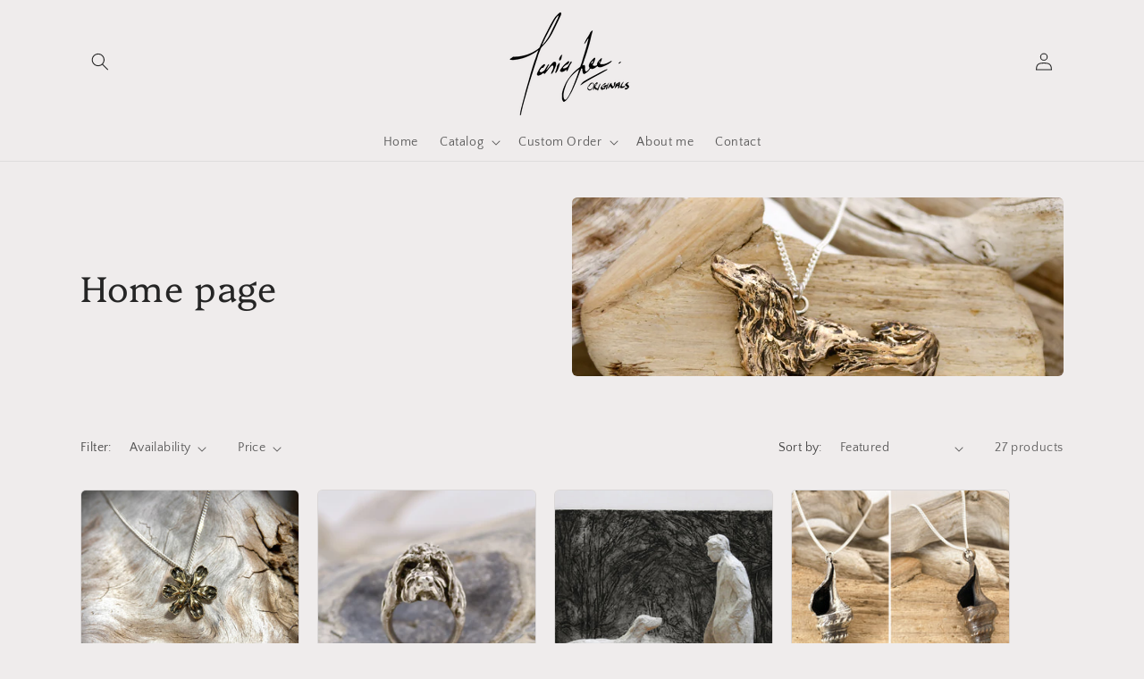

--- FILE ---
content_type: text/html; charset=utf-8
request_url: https://tanialeeoriginals.com/collections/frontpage
body_size: 26592
content:
<!doctype html>
<html class="no-js" lang="en">
  <head>
    <meta charset="utf-8">
    <meta http-equiv="X-UA-Compatible" content="IE=edge">
    <meta name="viewport" content="width=device-width,initial-scale=1">
    <meta name="theme-color" content="">
    <link rel="canonical" href="https://tanialeeoriginals.com/collections/frontpage"><link rel="preconnect" href="https://fonts.shopifycdn.com" crossorigin><title>
      Home page
 &ndash; Tania Lee Originals</title>

    

    

<meta property="og:site_name" content="Tania Lee Originals">
<meta property="og:url" content="https://tanialeeoriginals.com/collections/frontpage">
<meta property="og:title" content="Home page">
<meta property="og:type" content="website">
<meta property="og:description" content="Tania Lee Originals"><meta property="og:image" content="http://tanialeeoriginals.com/cdn/shop/collections/Miss_whole_bronze-2.jpg?v=1690286139">
  <meta property="og:image:secure_url" content="https://tanialeeoriginals.com/cdn/shop/collections/Miss_whole_bronze-2.jpg?v=1690286139">
  <meta property="og:image:width" content="3000">
  <meta property="og:image:height" content="2400"><meta name="twitter:card" content="summary_large_image">
<meta name="twitter:title" content="Home page">
<meta name="twitter:description" content="Tania Lee Originals">


    <script src="//tanialeeoriginals.com/cdn/shop/t/3/assets/constants.js?v=58251544750838685771689938973" defer="defer"></script>
    <script src="//tanialeeoriginals.com/cdn/shop/t/3/assets/pubsub.js?v=158357773527763999511689938975" defer="defer"></script>
    <script src="//tanialeeoriginals.com/cdn/shop/t/3/assets/global.js?v=139248116715221171191689938974" defer="defer"></script><script src="//tanialeeoriginals.com/cdn/shop/t/3/assets/animations.js?v=114255849464433187621689938974" defer="defer"></script><script>window.performance && window.performance.mark && window.performance.mark('shopify.content_for_header.start');</script><meta id="shopify-digital-wallet" name="shopify-digital-wallet" content="/76747800910/digital_wallets/dialog">
<link rel="alternate" type="application/atom+xml" title="Feed" href="/collections/frontpage.atom" />
<link rel="next" href="/collections/frontpage?page=2">
<link rel="alternate" type="application/json+oembed" href="https://tanialeeoriginals.com/collections/frontpage.oembed">
<script async="async" src="/checkouts/internal/preloads.js?locale=en-ZA"></script>
<script id="shopify-features" type="application/json">{"accessToken":"16e1299a58e20b62aa36c74442274852","betas":["rich-media-storefront-analytics"],"domain":"tanialeeoriginals.com","predictiveSearch":true,"shopId":76747800910,"locale":"en"}</script>
<script>var Shopify = Shopify || {};
Shopify.shop = "tania-lee-originals.myshopify.com";
Shopify.locale = "en";
Shopify.currency = {"active":"ZAR","rate":"1.0"};
Shopify.country = "ZA";
Shopify.theme = {"name":"Craft","id":151158489422,"schema_name":"Craft","schema_version":"10.0.0","theme_store_id":1368,"role":"main"};
Shopify.theme.handle = "null";
Shopify.theme.style = {"id":null,"handle":null};
Shopify.cdnHost = "tanialeeoriginals.com/cdn";
Shopify.routes = Shopify.routes || {};
Shopify.routes.root = "/";</script>
<script type="module">!function(o){(o.Shopify=o.Shopify||{}).modules=!0}(window);</script>
<script>!function(o){function n(){var o=[];function n(){o.push(Array.prototype.slice.apply(arguments))}return n.q=o,n}var t=o.Shopify=o.Shopify||{};t.loadFeatures=n(),t.autoloadFeatures=n()}(window);</script>
<script id="shop-js-analytics" type="application/json">{"pageType":"collection"}</script>
<script defer="defer" async type="module" src="//tanialeeoriginals.com/cdn/shopifycloud/shop-js/modules/v2/client.init-shop-cart-sync_BN7fPSNr.en.esm.js"></script>
<script defer="defer" async type="module" src="//tanialeeoriginals.com/cdn/shopifycloud/shop-js/modules/v2/chunk.common_Cbph3Kss.esm.js"></script>
<script defer="defer" async type="module" src="//tanialeeoriginals.com/cdn/shopifycloud/shop-js/modules/v2/chunk.modal_DKumMAJ1.esm.js"></script>
<script type="module">
  await import("//tanialeeoriginals.com/cdn/shopifycloud/shop-js/modules/v2/client.init-shop-cart-sync_BN7fPSNr.en.esm.js");
await import("//tanialeeoriginals.com/cdn/shopifycloud/shop-js/modules/v2/chunk.common_Cbph3Kss.esm.js");
await import("//tanialeeoriginals.com/cdn/shopifycloud/shop-js/modules/v2/chunk.modal_DKumMAJ1.esm.js");

  window.Shopify.SignInWithShop?.initShopCartSync?.({"fedCMEnabled":true,"windoidEnabled":true});

</script>
<script id="__st">var __st={"a":76747800910,"offset":3600,"reqid":"e024c925-0cdb-4cda-96b1-87f7d41be255-1770079431","pageurl":"tanialeeoriginals.com\/collections\/frontpage","u":"88bc7a9fca16","p":"collection","rtyp":"collection","rid":604637331790};</script>
<script>window.ShopifyPaypalV4VisibilityTracking = true;</script>
<script id="captcha-bootstrap">!function(){'use strict';const t='contact',e='account',n='new_comment',o=[[t,t],['blogs',n],['comments',n],[t,'customer']],c=[[e,'customer_login'],[e,'guest_login'],[e,'recover_customer_password'],[e,'create_customer']],r=t=>t.map((([t,e])=>`form[action*='/${t}']:not([data-nocaptcha='true']) input[name='form_type'][value='${e}']`)).join(','),a=t=>()=>t?[...document.querySelectorAll(t)].map((t=>t.form)):[];function s(){const t=[...o],e=r(t);return a(e)}const i='password',u='form_key',d=['recaptcha-v3-token','g-recaptcha-response','h-captcha-response',i],f=()=>{try{return window.sessionStorage}catch{return}},m='__shopify_v',_=t=>t.elements[u];function p(t,e,n=!1){try{const o=window.sessionStorage,c=JSON.parse(o.getItem(e)),{data:r}=function(t){const{data:e,action:n}=t;return t[m]||n?{data:e,action:n}:{data:t,action:n}}(c);for(const[e,n]of Object.entries(r))t.elements[e]&&(t.elements[e].value=n);n&&o.removeItem(e)}catch(o){console.error('form repopulation failed',{error:o})}}const l='form_type',E='cptcha';function T(t){t.dataset[E]=!0}const w=window,h=w.document,L='Shopify',v='ce_forms',y='captcha';let A=!1;((t,e)=>{const n=(g='f06e6c50-85a8-45c8-87d0-21a2b65856fe',I='https://cdn.shopify.com/shopifycloud/storefront-forms-hcaptcha/ce_storefront_forms_captcha_hcaptcha.v1.5.2.iife.js',D={infoText:'Protected by hCaptcha',privacyText:'Privacy',termsText:'Terms'},(t,e,n)=>{const o=w[L][v],c=o.bindForm;if(c)return c(t,g,e,D).then(n);var r;o.q.push([[t,g,e,D],n]),r=I,A||(h.body.append(Object.assign(h.createElement('script'),{id:'captcha-provider',async:!0,src:r})),A=!0)});var g,I,D;w[L]=w[L]||{},w[L][v]=w[L][v]||{},w[L][v].q=[],w[L][y]=w[L][y]||{},w[L][y].protect=function(t,e){n(t,void 0,e),T(t)},Object.freeze(w[L][y]),function(t,e,n,w,h,L){const[v,y,A,g]=function(t,e,n){const i=e?o:[],u=t?c:[],d=[...i,...u],f=r(d),m=r(i),_=r(d.filter((([t,e])=>n.includes(e))));return[a(f),a(m),a(_),s()]}(w,h,L),I=t=>{const e=t.target;return e instanceof HTMLFormElement?e:e&&e.form},D=t=>v().includes(t);t.addEventListener('submit',(t=>{const e=I(t);if(!e)return;const n=D(e)&&!e.dataset.hcaptchaBound&&!e.dataset.recaptchaBound,o=_(e),c=g().includes(e)&&(!o||!o.value);(n||c)&&t.preventDefault(),c&&!n&&(function(t){try{if(!f())return;!function(t){const e=f();if(!e)return;const n=_(t);if(!n)return;const o=n.value;o&&e.removeItem(o)}(t);const e=Array.from(Array(32),(()=>Math.random().toString(36)[2])).join('');!function(t,e){_(t)||t.append(Object.assign(document.createElement('input'),{type:'hidden',name:u})),t.elements[u].value=e}(t,e),function(t,e){const n=f();if(!n)return;const o=[...t.querySelectorAll(`input[type='${i}']`)].map((({name:t})=>t)),c=[...d,...o],r={};for(const[a,s]of new FormData(t).entries())c.includes(a)||(r[a]=s);n.setItem(e,JSON.stringify({[m]:1,action:t.action,data:r}))}(t,e)}catch(e){console.error('failed to persist form',e)}}(e),e.submit())}));const S=(t,e)=>{t&&!t.dataset[E]&&(n(t,e.some((e=>e===t))),T(t))};for(const o of['focusin','change'])t.addEventListener(o,(t=>{const e=I(t);D(e)&&S(e,y())}));const B=e.get('form_key'),M=e.get(l),P=B&&M;t.addEventListener('DOMContentLoaded',(()=>{const t=y();if(P)for(const e of t)e.elements[l].value===M&&p(e,B);[...new Set([...A(),...v().filter((t=>'true'===t.dataset.shopifyCaptcha))])].forEach((e=>S(e,t)))}))}(h,new URLSearchParams(w.location.search),n,t,e,['guest_login'])})(!0,!0)}();</script>
<script integrity="sha256-4kQ18oKyAcykRKYeNunJcIwy7WH5gtpwJnB7kiuLZ1E=" data-source-attribution="shopify.loadfeatures" defer="defer" src="//tanialeeoriginals.com/cdn/shopifycloud/storefront/assets/storefront/load_feature-a0a9edcb.js" crossorigin="anonymous"></script>
<script data-source-attribution="shopify.dynamic_checkout.dynamic.init">var Shopify=Shopify||{};Shopify.PaymentButton=Shopify.PaymentButton||{isStorefrontPortableWallets:!0,init:function(){window.Shopify.PaymentButton.init=function(){};var t=document.createElement("script");t.src="https://tanialeeoriginals.com/cdn/shopifycloud/portable-wallets/latest/portable-wallets.en.js",t.type="module",document.head.appendChild(t)}};
</script>
<script data-source-attribution="shopify.dynamic_checkout.buyer_consent">
  function portableWalletsHideBuyerConsent(e){var t=document.getElementById("shopify-buyer-consent"),n=document.getElementById("shopify-subscription-policy-button");t&&n&&(t.classList.add("hidden"),t.setAttribute("aria-hidden","true"),n.removeEventListener("click",e))}function portableWalletsShowBuyerConsent(e){var t=document.getElementById("shopify-buyer-consent"),n=document.getElementById("shopify-subscription-policy-button");t&&n&&(t.classList.remove("hidden"),t.removeAttribute("aria-hidden"),n.addEventListener("click",e))}window.Shopify?.PaymentButton&&(window.Shopify.PaymentButton.hideBuyerConsent=portableWalletsHideBuyerConsent,window.Shopify.PaymentButton.showBuyerConsent=portableWalletsShowBuyerConsent);
</script>
<script data-source-attribution="shopify.dynamic_checkout.cart.bootstrap">document.addEventListener("DOMContentLoaded",(function(){function t(){return document.querySelector("shopify-accelerated-checkout-cart, shopify-accelerated-checkout")}if(t())Shopify.PaymentButton.init();else{new MutationObserver((function(e,n){t()&&(Shopify.PaymentButton.init(),n.disconnect())})).observe(document.body,{childList:!0,subtree:!0})}}));
</script>
<script id="sections-script" data-sections="header" defer="defer" src="//tanialeeoriginals.com/cdn/shop/t/3/compiled_assets/scripts.js?v=195"></script>
<script>window.performance && window.performance.mark && window.performance.mark('shopify.content_for_header.end');</script>


    <style data-shopify>
      @font-face {
  font-family: "Quattrocento Sans";
  font-weight: 400;
  font-style: normal;
  font-display: swap;
  src: url("//tanialeeoriginals.com/cdn/fonts/quattrocento_sans/quattrocentosans_n4.ce5e9bf514e68f53bdd875976847cf755c702eaa.woff2") format("woff2"),
       url("//tanialeeoriginals.com/cdn/fonts/quattrocento_sans/quattrocentosans_n4.44bbfb57d228eb8bb083d1f98e7d96e16137abce.woff") format("woff");
}

      @font-face {
  font-family: "Quattrocento Sans";
  font-weight: 700;
  font-style: normal;
  font-display: swap;
  src: url("//tanialeeoriginals.com/cdn/fonts/quattrocento_sans/quattrocentosans_n7.bdda9092621b2e3b4284b12e8f0c092969b176c1.woff2") format("woff2"),
       url("//tanialeeoriginals.com/cdn/fonts/quattrocento_sans/quattrocentosans_n7.3f8ab2a91343269966c4aa4831bcd588e7ce07b9.woff") format("woff");
}

      @font-face {
  font-family: "Quattrocento Sans";
  font-weight: 400;
  font-style: italic;
  font-display: swap;
  src: url("//tanialeeoriginals.com/cdn/fonts/quattrocento_sans/quattrocentosans_i4.4f70b1e78f59fa1468e3436ab863ff0bf71e71bb.woff2") format("woff2"),
       url("//tanialeeoriginals.com/cdn/fonts/quattrocento_sans/quattrocentosans_i4.b695efef5d957af404945574b7239740f79b899f.woff") format("woff");
}

      @font-face {
  font-family: "Quattrocento Sans";
  font-weight: 700;
  font-style: italic;
  font-display: swap;
  src: url("//tanialeeoriginals.com/cdn/fonts/quattrocento_sans/quattrocentosans_i7.49d754c8032546c24062cf385f8660abbb11ef1e.woff2") format("woff2"),
       url("//tanialeeoriginals.com/cdn/fonts/quattrocento_sans/quattrocentosans_i7.567b0b818999022d5a9ccb99542d8ff8cdb497df.woff") format("woff");
}

      @font-face {
  font-family: Platypi;
  font-weight: 300;
  font-style: normal;
  font-display: swap;
  src: url("//tanialeeoriginals.com/cdn/fonts/platypi/platypi_n3.ca2828fbaa4e8cdd776c210f4bde9eebc87cbc7d.woff2") format("woff2"),
       url("//tanialeeoriginals.com/cdn/fonts/platypi/platypi_n3.e0a33bb0825d6f004d3a36a491393238de4feafa.woff") format("woff");
}


      
        :root,
        .color-background-1 {
          --color-background: 239,236,236;
        
          --gradient-background: #efecec;
        
        --color-foreground: 37,37,37;
        --color-shadow: 37,37,37;
        --color-button: 44,51,47;
        --color-button-text: 255,255,255;
        --color-secondary-button: 239,236,236;
        --color-secondary-button-text: 80,86,85;
        --color-link: 80,86,85;
        --color-badge-foreground: 37,37,37;
        --color-badge-background: 239,236,236;
        --color-badge-border: 37,37,37;
        --payment-terms-background-color: rgb(239 236 236);
      }
      
        
        .color-background-2 {
          --color-background: 255,255,255;
        
          --gradient-background: #ffffff;
        
        --color-foreground: 37,37,37;
        --color-shadow: 37,37,37;
        --color-button: 37,37,37;
        --color-button-text: 255,255,255;
        --color-secondary-button: 255,255,255;
        --color-secondary-button-text: 37,37,37;
        --color-link: 37,37,37;
        --color-badge-foreground: 37,37,37;
        --color-badge-background: 255,255,255;
        --color-badge-border: 37,37,37;
        --payment-terms-background-color: rgb(255 255 255);
      }
      
        
        .color-inverse {
          --color-background: 37,37,37;
        
          --gradient-background: #252525;
        
        --color-foreground: 239,236,236;
        --color-shadow: 37,37,37;
        --color-button: 239,236,236;
        --color-button-text: 37,37,37;
        --color-secondary-button: 37,37,37;
        --color-secondary-button-text: 239,236,236;
        --color-link: 239,236,236;
        --color-badge-foreground: 239,236,236;
        --color-badge-background: 37,37,37;
        --color-badge-border: 239,236,236;
        --payment-terms-background-color: rgb(37 37 37);
      }
      
        
        .color-accent-1 {
          --color-background: 44,51,47;
        
          --gradient-background: #2c332f;
        
        --color-foreground: 239,236,236;
        --color-shadow: 37,37,37;
        --color-button: 239,236,236;
        --color-button-text: 44,51,47;
        --color-secondary-button: 44,51,47;
        --color-secondary-button-text: 239,236,236;
        --color-link: 239,236,236;
        --color-badge-foreground: 239,236,236;
        --color-badge-background: 44,51,47;
        --color-badge-border: 239,236,236;
        --payment-terms-background-color: rgb(44 51 47);
      }
      
        
        .color-accent-2 {
          --color-background: 63,81,71;
        
          --gradient-background: #3f5147;
        
        --color-foreground: 239,236,236;
        --color-shadow: 37,37,37;
        --color-button: 239,236,236;
        --color-button-text: 63,81,71;
        --color-secondary-button: 63,81,71;
        --color-secondary-button-text: 239,236,236;
        --color-link: 239,236,236;
        --color-badge-foreground: 239,236,236;
        --color-badge-background: 63,81,71;
        --color-badge-border: 239,236,236;
        --payment-terms-background-color: rgb(63 81 71);
      }
      

      body, .color-background-1, .color-background-2, .color-inverse, .color-accent-1, .color-accent-2 {
        color: rgba(var(--color-foreground), 0.75);
        background-color: rgb(var(--color-background));
      }

      :root {
        --font-body-family: "Quattrocento Sans", sans-serif;
        --font-body-style: normal;
        --font-body-weight: 400;
        --font-body-weight-bold: 700;

        --font-heading-family: Platypi, serif;
        --font-heading-style: normal;
        --font-heading-weight: 300;

        --font-body-scale: 1.0;
        --font-heading-scale: 1.0;

        --media-padding: px;
        --media-border-opacity: 0.1;
        --media-border-width: 0px;
        --media-radius: 6px;
        --media-shadow-opacity: 0.0;
        --media-shadow-horizontal-offset: 0px;
        --media-shadow-vertical-offset: 4px;
        --media-shadow-blur-radius: 5px;
        --media-shadow-visible: 0;

        --page-width: 120rem;
        --page-width-margin: 0rem;

        --product-card-image-padding: 0.0rem;
        --product-card-corner-radius: 0.6rem;
        --product-card-text-alignment: left;
        --product-card-border-width: 0.1rem;
        --product-card-border-opacity: 0.1;
        --product-card-shadow-opacity: 0.0;
        --product-card-shadow-visible: 0;
        --product-card-shadow-horizontal-offset: 0.0rem;
        --product-card-shadow-vertical-offset: 0.4rem;
        --product-card-shadow-blur-radius: 0.5rem;

        --collection-card-image-padding: 0.0rem;
        --collection-card-corner-radius: 0.6rem;
        --collection-card-text-alignment: left;
        --collection-card-border-width: 0.1rem;
        --collection-card-border-opacity: 0.1;
        --collection-card-shadow-opacity: 0.0;
        --collection-card-shadow-visible: 0;
        --collection-card-shadow-horizontal-offset: 0.0rem;
        --collection-card-shadow-vertical-offset: 0.4rem;
        --collection-card-shadow-blur-radius: 0.5rem;

        --blog-card-image-padding: 0.0rem;
        --blog-card-corner-radius: 0.6rem;
        --blog-card-text-alignment: left;
        --blog-card-border-width: 0.1rem;
        --blog-card-border-opacity: 0.1;
        --blog-card-shadow-opacity: 0.0;
        --blog-card-shadow-visible: 0;
        --blog-card-shadow-horizontal-offset: 0.0rem;
        --blog-card-shadow-vertical-offset: 0.4rem;
        --blog-card-shadow-blur-radius: 0.5rem;

        --badge-corner-radius: 0.6rem;

        --popup-border-width: 1px;
        --popup-border-opacity: 0.5;
        --popup-corner-radius: 6px;
        --popup-shadow-opacity: 0.0;
        --popup-shadow-horizontal-offset: 0px;
        --popup-shadow-vertical-offset: 4px;
        --popup-shadow-blur-radius: 5px;

        --drawer-border-width: 1px;
        --drawer-border-opacity: 0.1;
        --drawer-shadow-opacity: 0.0;
        --drawer-shadow-horizontal-offset: 0px;
        --drawer-shadow-vertical-offset: 4px;
        --drawer-shadow-blur-radius: 5px;

        --spacing-sections-desktop: 0px;
        --spacing-sections-mobile: 0px;

        --grid-desktop-vertical-spacing: 20px;
        --grid-desktop-horizontal-spacing: 20px;
        --grid-mobile-vertical-spacing: 10px;
        --grid-mobile-horizontal-spacing: 10px;

        --text-boxes-border-opacity: 0.1;
        --text-boxes-border-width: 0px;
        --text-boxes-radius: 6px;
        --text-boxes-shadow-opacity: 0.0;
        --text-boxes-shadow-visible: 0;
        --text-boxes-shadow-horizontal-offset: 0px;
        --text-boxes-shadow-vertical-offset: 0px;
        --text-boxes-shadow-blur-radius: 5px;

        --buttons-radius: 6px;
        --buttons-radius-outset: 7px;
        --buttons-border-width: 1px;
        --buttons-border-opacity: 1.0;
        --buttons-shadow-opacity: 0.0;
        --buttons-shadow-visible: 0;
        --buttons-shadow-horizontal-offset: 0px;
        --buttons-shadow-vertical-offset: 4px;
        --buttons-shadow-blur-radius: 5px;
        --buttons-border-offset: 0.3px;

        --inputs-radius: 6px;
        --inputs-border-width: 1px;
        --inputs-border-opacity: 0.55;
        --inputs-shadow-opacity: 0.0;
        --inputs-shadow-horizontal-offset: 0px;
        --inputs-margin-offset: 0px;
        --inputs-shadow-vertical-offset: 4px;
        --inputs-shadow-blur-radius: 5px;
        --inputs-radius-outset: 7px;

        --variant-pills-radius: 40px;
        --variant-pills-border-width: 1px;
        --variant-pills-border-opacity: 0.55;
        --variant-pills-shadow-opacity: 0.0;
        --variant-pills-shadow-horizontal-offset: 0px;
        --variant-pills-shadow-vertical-offset: 4px;
        --variant-pills-shadow-blur-radius: 5px;
      }

      *,
      *::before,
      *::after {
        box-sizing: inherit;
      }

      html {
        box-sizing: border-box;
        font-size: calc(var(--font-body-scale) * 62.5%);
        height: 100%;
      }

      body {
        display: grid;
        grid-template-rows: auto auto 1fr auto;
        grid-template-columns: 100%;
        min-height: 100%;
        margin: 0;
        font-size: 1.5rem;
        letter-spacing: 0.06rem;
        line-height: calc(1 + 0.8 / var(--font-body-scale));
        font-family: var(--font-body-family);
        font-style: var(--font-body-style);
        font-weight: var(--font-body-weight);
      }

      @media screen and (min-width: 750px) {
        body {
          font-size: 1.6rem;
        }
      }
    </style>

    <link href="//tanialeeoriginals.com/cdn/shop/t/3/assets/base.css?v=82701541710565112531749118696" rel="stylesheet" type="text/css" media="all" />
<link rel="preload" as="font" href="//tanialeeoriginals.com/cdn/fonts/quattrocento_sans/quattrocentosans_n4.ce5e9bf514e68f53bdd875976847cf755c702eaa.woff2" type="font/woff2" crossorigin><link rel="preload" as="font" href="//tanialeeoriginals.com/cdn/fonts/platypi/platypi_n3.ca2828fbaa4e8cdd776c210f4bde9eebc87cbc7d.woff2" type="font/woff2" crossorigin><link
        rel="stylesheet"
        href="//tanialeeoriginals.com/cdn/shop/t/3/assets/component-predictive-search.css?v=118923337488134913561689938974"
        media="print"
        onload="this.media='all'"
      ><script>
      document.documentElement.className = document.documentElement.className.replace('no-js', 'js');
      if (Shopify.designMode) {
        document.documentElement.classList.add('shopify-design-mode');
      }
    </script>
  <link href="https://monorail-edge.shopifysvc.com" rel="dns-prefetch">
<script>(function(){if ("sendBeacon" in navigator && "performance" in window) {try {var session_token_from_headers = performance.getEntriesByType('navigation')[0].serverTiming.find(x => x.name == '_s').description;} catch {var session_token_from_headers = undefined;}var session_cookie_matches = document.cookie.match(/_shopify_s=([^;]*)/);var session_token_from_cookie = session_cookie_matches && session_cookie_matches.length === 2 ? session_cookie_matches[1] : "";var session_token = session_token_from_headers || session_token_from_cookie || "";function handle_abandonment_event(e) {var entries = performance.getEntries().filter(function(entry) {return /monorail-edge.shopifysvc.com/.test(entry.name);});if (!window.abandonment_tracked && entries.length === 0) {window.abandonment_tracked = true;var currentMs = Date.now();var navigation_start = performance.timing.navigationStart;var payload = {shop_id: 76747800910,url: window.location.href,navigation_start,duration: currentMs - navigation_start,session_token,page_type: "collection"};window.navigator.sendBeacon("https://monorail-edge.shopifysvc.com/v1/produce", JSON.stringify({schema_id: "online_store_buyer_site_abandonment/1.1",payload: payload,metadata: {event_created_at_ms: currentMs,event_sent_at_ms: currentMs}}));}}window.addEventListener('pagehide', handle_abandonment_event);}}());</script>
<script id="web-pixels-manager-setup">(function e(e,d,r,n,o){if(void 0===o&&(o={}),!Boolean(null===(a=null===(i=window.Shopify)||void 0===i?void 0:i.analytics)||void 0===a?void 0:a.replayQueue)){var i,a;window.Shopify=window.Shopify||{};var t=window.Shopify;t.analytics=t.analytics||{};var s=t.analytics;s.replayQueue=[],s.publish=function(e,d,r){return s.replayQueue.push([e,d,r]),!0};try{self.performance.mark("wpm:start")}catch(e){}var l=function(){var e={modern:/Edge?\/(1{2}[4-9]|1[2-9]\d|[2-9]\d{2}|\d{4,})\.\d+(\.\d+|)|Firefox\/(1{2}[4-9]|1[2-9]\d|[2-9]\d{2}|\d{4,})\.\d+(\.\d+|)|Chrom(ium|e)\/(9{2}|\d{3,})\.\d+(\.\d+|)|(Maci|X1{2}).+ Version\/(15\.\d+|(1[6-9]|[2-9]\d|\d{3,})\.\d+)([,.]\d+|)( \(\w+\)|)( Mobile\/\w+|) Safari\/|Chrome.+OPR\/(9{2}|\d{3,})\.\d+\.\d+|(CPU[ +]OS|iPhone[ +]OS|CPU[ +]iPhone|CPU IPhone OS|CPU iPad OS)[ +]+(15[._]\d+|(1[6-9]|[2-9]\d|\d{3,})[._]\d+)([._]\d+|)|Android:?[ /-](13[3-9]|1[4-9]\d|[2-9]\d{2}|\d{4,})(\.\d+|)(\.\d+|)|Android.+Firefox\/(13[5-9]|1[4-9]\d|[2-9]\d{2}|\d{4,})\.\d+(\.\d+|)|Android.+Chrom(ium|e)\/(13[3-9]|1[4-9]\d|[2-9]\d{2}|\d{4,})\.\d+(\.\d+|)|SamsungBrowser\/([2-9]\d|\d{3,})\.\d+/,legacy:/Edge?\/(1[6-9]|[2-9]\d|\d{3,})\.\d+(\.\d+|)|Firefox\/(5[4-9]|[6-9]\d|\d{3,})\.\d+(\.\d+|)|Chrom(ium|e)\/(5[1-9]|[6-9]\d|\d{3,})\.\d+(\.\d+|)([\d.]+$|.*Safari\/(?![\d.]+ Edge\/[\d.]+$))|(Maci|X1{2}).+ Version\/(10\.\d+|(1[1-9]|[2-9]\d|\d{3,})\.\d+)([,.]\d+|)( \(\w+\)|)( Mobile\/\w+|) Safari\/|Chrome.+OPR\/(3[89]|[4-9]\d|\d{3,})\.\d+\.\d+|(CPU[ +]OS|iPhone[ +]OS|CPU[ +]iPhone|CPU IPhone OS|CPU iPad OS)[ +]+(10[._]\d+|(1[1-9]|[2-9]\d|\d{3,})[._]\d+)([._]\d+|)|Android:?[ /-](13[3-9]|1[4-9]\d|[2-9]\d{2}|\d{4,})(\.\d+|)(\.\d+|)|Mobile Safari.+OPR\/([89]\d|\d{3,})\.\d+\.\d+|Android.+Firefox\/(13[5-9]|1[4-9]\d|[2-9]\d{2}|\d{4,})\.\d+(\.\d+|)|Android.+Chrom(ium|e)\/(13[3-9]|1[4-9]\d|[2-9]\d{2}|\d{4,})\.\d+(\.\d+|)|Android.+(UC? ?Browser|UCWEB|U3)[ /]?(15\.([5-9]|\d{2,})|(1[6-9]|[2-9]\d|\d{3,})\.\d+)\.\d+|SamsungBrowser\/(5\.\d+|([6-9]|\d{2,})\.\d+)|Android.+MQ{2}Browser\/(14(\.(9|\d{2,})|)|(1[5-9]|[2-9]\d|\d{3,})(\.\d+|))(\.\d+|)|K[Aa][Ii]OS\/(3\.\d+|([4-9]|\d{2,})\.\d+)(\.\d+|)/},d=e.modern,r=e.legacy,n=navigator.userAgent;return n.match(d)?"modern":n.match(r)?"legacy":"unknown"}(),u="modern"===l?"modern":"legacy",c=(null!=n?n:{modern:"",legacy:""})[u],f=function(e){return[e.baseUrl,"/wpm","/b",e.hashVersion,"modern"===e.buildTarget?"m":"l",".js"].join("")}({baseUrl:d,hashVersion:r,buildTarget:u}),m=function(e){var d=e.version,r=e.bundleTarget,n=e.surface,o=e.pageUrl,i=e.monorailEndpoint;return{emit:function(e){var a=e.status,t=e.errorMsg,s=(new Date).getTime(),l=JSON.stringify({metadata:{event_sent_at_ms:s},events:[{schema_id:"web_pixels_manager_load/3.1",payload:{version:d,bundle_target:r,page_url:o,status:a,surface:n,error_msg:t},metadata:{event_created_at_ms:s}}]});if(!i)return console&&console.warn&&console.warn("[Web Pixels Manager] No Monorail endpoint provided, skipping logging."),!1;try{return self.navigator.sendBeacon.bind(self.navigator)(i,l)}catch(e){}var u=new XMLHttpRequest;try{return u.open("POST",i,!0),u.setRequestHeader("Content-Type","text/plain"),u.send(l),!0}catch(e){return console&&console.warn&&console.warn("[Web Pixels Manager] Got an unhandled error while logging to Monorail."),!1}}}}({version:r,bundleTarget:l,surface:e.surface,pageUrl:self.location.href,monorailEndpoint:e.monorailEndpoint});try{o.browserTarget=l,function(e){var d=e.src,r=e.async,n=void 0===r||r,o=e.onload,i=e.onerror,a=e.sri,t=e.scriptDataAttributes,s=void 0===t?{}:t,l=document.createElement("script"),u=document.querySelector("head"),c=document.querySelector("body");if(l.async=n,l.src=d,a&&(l.integrity=a,l.crossOrigin="anonymous"),s)for(var f in s)if(Object.prototype.hasOwnProperty.call(s,f))try{l.dataset[f]=s[f]}catch(e){}if(o&&l.addEventListener("load",o),i&&l.addEventListener("error",i),u)u.appendChild(l);else{if(!c)throw new Error("Did not find a head or body element to append the script");c.appendChild(l)}}({src:f,async:!0,onload:function(){if(!function(){var e,d;return Boolean(null===(d=null===(e=window.Shopify)||void 0===e?void 0:e.analytics)||void 0===d?void 0:d.initialized)}()){var d=window.webPixelsManager.init(e)||void 0;if(d){var r=window.Shopify.analytics;r.replayQueue.forEach((function(e){var r=e[0],n=e[1],o=e[2];d.publishCustomEvent(r,n,o)})),r.replayQueue=[],r.publish=d.publishCustomEvent,r.visitor=d.visitor,r.initialized=!0}}},onerror:function(){return m.emit({status:"failed",errorMsg:"".concat(f," has failed to load")})},sri:function(e){var d=/^sha384-[A-Za-z0-9+/=]+$/;return"string"==typeof e&&d.test(e)}(c)?c:"",scriptDataAttributes:o}),m.emit({status:"loading"})}catch(e){m.emit({status:"failed",errorMsg:(null==e?void 0:e.message)||"Unknown error"})}}})({shopId: 76747800910,storefrontBaseUrl: "https://tanialeeoriginals.com",extensionsBaseUrl: "https://extensions.shopifycdn.com/cdn/shopifycloud/web-pixels-manager",monorailEndpoint: "https://monorail-edge.shopifysvc.com/unstable/produce_batch",surface: "storefront-renderer",enabledBetaFlags: ["2dca8a86"],webPixelsConfigList: [{"id":"shopify-app-pixel","configuration":"{}","eventPayloadVersion":"v1","runtimeContext":"STRICT","scriptVersion":"0450","apiClientId":"shopify-pixel","type":"APP","privacyPurposes":["ANALYTICS","MARKETING"]},{"id":"shopify-custom-pixel","eventPayloadVersion":"v1","runtimeContext":"LAX","scriptVersion":"0450","apiClientId":"shopify-pixel","type":"CUSTOM","privacyPurposes":["ANALYTICS","MARKETING"]}],isMerchantRequest: false,initData: {"shop":{"name":"Tania Lee Originals","paymentSettings":{"currencyCode":"ZAR"},"myshopifyDomain":"tania-lee-originals.myshopify.com","countryCode":"ZA","storefrontUrl":"https:\/\/tanialeeoriginals.com"},"customer":null,"cart":null,"checkout":null,"productVariants":[],"purchasingCompany":null},},"https://tanialeeoriginals.com/cdn","3918e4e0wbf3ac3cepc5707306mb02b36c6",{"modern":"","legacy":""},{"shopId":"76747800910","storefrontBaseUrl":"https:\/\/tanialeeoriginals.com","extensionBaseUrl":"https:\/\/extensions.shopifycdn.com\/cdn\/shopifycloud\/web-pixels-manager","surface":"storefront-renderer","enabledBetaFlags":"[\"2dca8a86\"]","isMerchantRequest":"false","hashVersion":"3918e4e0wbf3ac3cepc5707306mb02b36c6","publish":"custom","events":"[[\"page_viewed\",{}],[\"collection_viewed\",{\"collection\":{\"id\":\"604637331790\",\"title\":\"Home page\",\"productVariants\":[{\"price\":{\"amount\":500.0,\"currencyCode\":\"ZAR\"},\"product\":{\"title\":\"Pendant: Wild Clary Sage\",\"vendor\":\"Tania Lee Originals\",\"id\":\"8465887166798\",\"untranslatedTitle\":\"Pendant: Wild Clary Sage\",\"url\":\"\/products\/wild-clary-sage-pendant\",\"type\":\"Pendant\"},\"id\":\"46904216748366\",\"image\":{\"src\":\"\/\/tanialeeoriginals.com\/cdn\/shop\/files\/Wildclarysagebrass.jpg?v=1690383720\"},\"sku\":\"\",\"title\":\"Brass\",\"untranslatedTitle\":\"Brass\"},{\"price\":{\"amount\":1500.0,\"currencyCode\":\"ZAR\"},\"product\":{\"title\":\"Ring: Spinone\",\"vendor\":\"Tania Lee Originals\",\"id\":\"8465725227342\",\"untranslatedTitle\":\"Ring: Spinone\",\"url\":\"\/products\/spinone-ring\",\"type\":\"Rings\"},\"id\":\"46903604412750\",\"image\":{\"src\":\"\/\/tanialeeoriginals.com\/cdn\/shop\/files\/Spinonebronze-4.jpg?v=1690384013\"},\"sku\":\"\",\"title\":\"Bronze\",\"untranslatedTitle\":\"Bronze\"},{\"price\":{\"amount\":3500.0,\"currencyCode\":\"ZAR\"},\"product\":{\"title\":\"Sculpture: Standpoints\",\"vendor\":\"Tania Lee Originals\",\"id\":\"8470774415694\",\"untranslatedTitle\":\"Sculpture: Standpoints\",\"url\":\"\/products\/standpoints\",\"type\":\"Sculpture\"},\"id\":\"46915525345614\",\"image\":{\"src\":\"\/\/tanialeeoriginals.com\/cdn\/shop\/files\/standpoints-with-print.jpg?v=1690813823\"},\"sku\":\"\",\"title\":\"Default Title\",\"untranslatedTitle\":\"Default Title\"},{\"price\":{\"amount\":1000.0,\"currencyCode\":\"ZAR\"},\"product\":{\"title\":\"Pendant: Sea snail - knobbly shell\",\"vendor\":\"Tania Lee Originals\",\"id\":\"8465902731598\",\"untranslatedTitle\":\"Pendant: Sea snail - knobbly shell\",\"url\":\"\/products\/sea-snail-knobbly-shell\",\"type\":\"Pendant\"},\"id\":\"46904256725326\",\"image\":{\"src\":\"\/\/tanialeeoriginals.com\/cdn\/shop\/files\/Seasnailknobblypendant-Bronze-1.jpg?v=1690384828\"},\"sku\":\"\",\"title\":\"Bronze\",\"untranslatedTitle\":\"Bronze\"},{\"price\":{\"amount\":1500.0,\"currencyCode\":\"ZAR\"},\"product\":{\"title\":\"Pendant: Miss - a beautiful mixture\",\"vendor\":\"Tania Lee Originals\",\"id\":\"8465831035214\",\"untranslatedTitle\":\"Pendant: Miss - a beautiful mixture\",\"url\":\"\/products\/miss-a-beautiful-mixture-full-pendant\",\"type\":\"Pendant\"},\"id\":\"46904057889102\",\"image\":{\"src\":\"\/\/tanialeeoriginals.com\/cdn\/shop\/files\/Misswholebronze-2_540de25b-81be-4f39-84d3-b6f8dcdecea9.jpg?v=1690379834\"},\"sku\":\"\",\"title\":\"Bronze\",\"untranslatedTitle\":\"Bronze\"},{\"price\":{\"amount\":1250.0,\"currencyCode\":\"ZAR\"},\"product\":{\"title\":\"Earrings: Wild Clary Sage\",\"vendor\":\"Tania Lee Originals\",\"id\":\"8465882284366\",\"untranslatedTitle\":\"Earrings: Wild Clary Sage\",\"url\":\"\/products\/wild-clary-sage-earrings\",\"type\":\"Earrings\"},\"id\":\"46904204689742\",\"image\":{\"src\":\"\/\/tanialeeoriginals.com\/cdn\/shop\/files\/WildClarySageearrings-Silver-4.jpg?v=1690383185\"},\"sku\":\"\",\"title\":\"Silver\",\"untranslatedTitle\":\"Silver\"},{\"price\":{\"amount\":1250.0,\"currencyCode\":\"ZAR\"},\"product\":{\"title\":\"Ring: Wild clary sage\",\"vendor\":\"Tania Lee Originals\",\"id\":\"8465872388430\",\"untranslatedTitle\":\"Ring: Wild clary sage\",\"url\":\"\/products\/wild-clary-sage-ring\",\"type\":\"Rings\"},\"id\":\"46904184013134\",\"image\":{\"src\":\"\/\/tanialeeoriginals.com\/cdn\/shop\/files\/WildClarySagering-Silver-01.jpg?v=1690382303\"},\"sku\":\"\",\"title\":\"Silver\",\"untranslatedTitle\":\"Silver\"},{\"price\":{\"amount\":750.0,\"currencyCode\":\"ZAR\"},\"product\":{\"title\":\"Pendant: Triton shell\",\"vendor\":\"Tania Lee Originals\",\"id\":\"8465722933582\",\"untranslatedTitle\":\"Pendant: Triton shell\",\"url\":\"\/products\/triton-shell-smooth-pendant\",\"type\":\"Pendant\"},\"id\":\"46903593107790\",\"image\":{\"src\":\"\/\/tanialeeoriginals.com\/cdn\/shop\/files\/TritonShell2smoothpendant-Bronze-1.jpg?v=1690367014\"},\"sku\":\"\",\"title\":\"Bronze\",\"untranslatedTitle\":\"Bronze\"},{\"price\":{\"amount\":1500.0,\"currencyCode\":\"ZAR\"},\"product\":{\"title\":\"Ring: Dachshund\",\"vendor\":\"Tania Lee Originals\",\"id\":\"8465849319758\",\"untranslatedTitle\":\"Ring: Dachshund\",\"url\":\"\/products\/dachshund-ring\",\"type\":\"Rings\"},\"id\":\"46904129388878\",\"image\":{\"src\":\"\/\/tanialeeoriginals.com\/cdn\/shop\/files\/Dachshundbronzeringblack-4.jpg?v=1690381794\"},\"sku\":\"\",\"title\":\"Bronze\",\"untranslatedTitle\":\"Bronze\"},{\"price\":{\"amount\":850.0,\"currencyCode\":\"ZAR\"},\"product\":{\"title\":\"Earrings: Inside a shell #2\",\"vendor\":\"Tania Lee Originals\",\"id\":\"8465821696334\",\"untranslatedTitle\":\"Earrings: Inside a shell #2\",\"url\":\"\/products\/inside-a-shell-2-earrings\",\"type\":\"Earrings\"},\"id\":\"46904034328910\",\"image\":{\"src\":\"\/\/tanialeeoriginals.com\/cdn\/shop\/files\/Shellhalvesearrings-Bronze-2.jpg?v=1690380998\"},\"sku\":\"\",\"title\":\"Bronze\",\"untranslatedTitle\":\"Bronze\"},{\"price\":{\"amount\":950.0,\"currencyCode\":\"ZAR\"},\"product\":{\"title\":\"Pendant: Miniature Dachshund\",\"vendor\":\"Tania Lee Originals\",\"id\":\"8465718313294\",\"untranslatedTitle\":\"Pendant: Miniature Dachshund\",\"url\":\"\/products\/miniature-dachshund-pendant\",\"type\":\"Pendant\"},\"id\":\"46903563551054\",\"image\":{\"src\":\"\/\/tanialeeoriginals.com\/cdn\/shop\/files\/Dachshundpendantbronze-2.jpg?v=1715008510\"},\"sku\":\"\",\"title\":\"Bronze\",\"untranslatedTitle\":\"Bronze\"},{\"price\":{\"amount\":1200.0,\"currencyCode\":\"ZAR\"},\"product\":{\"title\":\"Pendant: Spinone (looking left)\",\"vendor\":\"Tania Lee Originals\",\"id\":\"8464984080718\",\"untranslatedTitle\":\"Pendant: Spinone (looking left)\",\"url\":\"\/products\/spinone-pendant-looking-left\",\"type\":\"Pendant\"},\"id\":\"46901936783694\",\"image\":{\"src\":\"\/\/tanialeeoriginals.com\/cdn\/shop\/files\/Spinonependantssilver-1.jpg?v=1690298541\"},\"sku\":\"\",\"title\":\"Silver\",\"untranslatedTitle\":\"Silver\"},{\"price\":{\"amount\":4000.0,\"currencyCode\":\"ZAR\"},\"product\":{\"title\":\"Sculpture: The Beholders - miniature\",\"vendor\":\"Tania Lee Originals\",\"id\":\"8464704307534\",\"untranslatedTitle\":\"Sculpture: The Beholders - miniature\",\"url\":\"\/products\/the-beholders\",\"type\":\"Miniature sculpture\"},\"id\":\"46901413314894\",\"image\":{\"src\":\"\/\/tanialeeoriginals.com\/cdn\/shop\/files\/Beholders3.jpg?v=1690287017\"},\"sku\":\"\",\"title\":\"Bronze\",\"untranslatedTitle\":\"Bronze\"},{\"price\":{\"amount\":1250.0,\"currencyCode\":\"ZAR\"},\"product\":{\"title\":\"Pendant: Sea snail - smooth shell\",\"vendor\":\"Tania Lee Originals\",\"id\":\"8465892802894\",\"untranslatedTitle\":\"Pendant: Sea snail - smooth shell\",\"url\":\"\/products\/sea-snail-smooth-shell\",\"type\":\"Pendant\"},\"id\":\"46904237818190\",\"image\":{\"src\":\"\/\/tanialeeoriginals.com\/cdn\/shop\/files\/Seasnailsmoothpendant-Silver-4.jpg?v=1690384688\"},\"sku\":\"\",\"title\":\"Silver\",\"untranslatedTitle\":\"Silver\"},{\"price\":{\"amount\":2000.0,\"currencyCode\":\"ZAR\"},\"product\":{\"title\":\"Ring: Labrador\",\"vendor\":\"Tania Lee Originals\",\"id\":\"8464694083918\",\"untranslatedTitle\":\"Ring: Labrador\",\"url\":\"\/products\/labrador-silver-ring\",\"type\":\"Rings\"},\"id\":\"46901365145934\",\"image\":{\"src\":\"\/\/tanialeeoriginals.com\/cdn\/shop\/files\/Labradorsilver-2.jpg?v=1690370427\"},\"sku\":\"\",\"title\":\"Silver\",\"untranslatedTitle\":\"Silver\"},{\"price\":{\"amount\":1500.0,\"currencyCode\":\"ZAR\"},\"product\":{\"title\":\"Pendant: Spaniel\",\"vendor\":\"Tania Lee Originals\",\"id\":\"8464095707470\",\"untranslatedTitle\":\"Pendant: Spaniel\",\"url\":\"\/products\/spaniel-bronze-pendant\",\"type\":\"Pendant\"},\"id\":\"46899367969102\",\"image\":{\"src\":\"\/\/tanialeeoriginals.com\/cdn\/shop\/files\/Spanielbronze-4.jpg?v=1690215303\"},\"sku\":\"\",\"title\":\"Brass\",\"untranslatedTitle\":\"Brass\"}]}}]]"});</script><script>
  window.ShopifyAnalytics = window.ShopifyAnalytics || {};
  window.ShopifyAnalytics.meta = window.ShopifyAnalytics.meta || {};
  window.ShopifyAnalytics.meta.currency = 'ZAR';
  var meta = {"products":[{"id":8465887166798,"gid":"gid:\/\/shopify\/Product\/8465887166798","vendor":"Tania Lee Originals","type":"Pendant","handle":"wild-clary-sage-pendant","variants":[{"id":46904216748366,"price":50000,"name":"Pendant: Wild Clary Sage - Brass","public_title":"Brass","sku":""},{"id":48050505023822,"price":50000,"name":"Pendant: Wild Clary Sage - Bronze","public_title":"Bronze","sku":""}],"remote":false},{"id":8465725227342,"gid":"gid:\/\/shopify\/Product\/8465725227342","vendor":"Tania Lee Originals","type":"Rings","handle":"spinone-ring","variants":[{"id":46903604412750,"price":150000,"name":"Ring: Spinone - Bronze","public_title":"Bronze","sku":""},{"id":46903604445518,"price":200000,"name":"Ring: Spinone - Silver","public_title":"Silver","sku":""}],"remote":false},{"id":8470774415694,"gid":"gid:\/\/shopify\/Product\/8470774415694","vendor":"Tania Lee Originals","type":"Sculpture","handle":"standpoints","variants":[{"id":46915525345614,"price":350000,"name":"Sculpture: Standpoints","public_title":null,"sku":""}],"remote":false},{"id":8465902731598,"gid":"gid:\/\/shopify\/Product\/8465902731598","vendor":"Tania Lee Originals","type":"Pendant","handle":"sea-snail-knobbly-shell","variants":[{"id":46904256725326,"price":100000,"name":"Pendant: Sea snail - knobbly shell - Bronze","public_title":"Bronze","sku":""},{"id":46904256758094,"price":125000,"name":"Pendant: Sea snail - knobbly shell - Silver","public_title":"Silver","sku":""}],"remote":false},{"id":8465831035214,"gid":"gid:\/\/shopify\/Product\/8465831035214","vendor":"Tania Lee Originals","type":"Pendant","handle":"miss-a-beautiful-mixture-full-pendant","variants":[{"id":46904057889102,"price":150000,"name":"Pendant: Miss - a beautiful mixture - Bronze","public_title":"Bronze","sku":""},{"id":46904057921870,"price":175000,"name":"Pendant: Miss - a beautiful mixture - Silver","public_title":"Silver","sku":""}],"remote":false},{"id":8465882284366,"gid":"gid:\/\/shopify\/Product\/8465882284366","vendor":"Tania Lee Originals","type":"Earrings","handle":"wild-clary-sage-earrings","variants":[{"id":46904204689742,"price":125000,"name":"Earrings: Wild Clary Sage - Silver","public_title":"Silver","sku":""}],"remote":false},{"id":8465872388430,"gid":"gid:\/\/shopify\/Product\/8465872388430","vendor":"Tania Lee Originals","type":"Rings","handle":"wild-clary-sage-ring","variants":[{"id":46904184013134,"price":125000,"name":"Ring: Wild clary sage - Silver","public_title":"Silver","sku":""},{"id":46904184078670,"price":100000,"name":"Ring: Wild clary sage - Brass","public_title":"Brass","sku":""}],"remote":false},{"id":8465722933582,"gid":"gid:\/\/shopify\/Product\/8465722933582","vendor":"Tania Lee Originals","type":"Pendant","handle":"triton-shell-smooth-pendant","variants":[{"id":46903593107790,"price":75000,"name":"Pendant: Triton shell - Bronze","public_title":"Bronze","sku":""}],"remote":false},{"id":8465849319758,"gid":"gid:\/\/shopify\/Product\/8465849319758","vendor":"Tania Lee Originals","type":"Rings","handle":"dachshund-ring","variants":[{"id":46904129388878,"price":150000,"name":"Ring: Dachshund - Bronze","public_title":"Bronze","sku":""},{"id":46904129421646,"price":200000,"name":"Ring: Dachshund - Silver","public_title":"Silver","sku":""}],"remote":false},{"id":8465821696334,"gid":"gid:\/\/shopify\/Product\/8465821696334","vendor":"Tania Lee Originals","type":"Earrings","handle":"inside-a-shell-2-earrings","variants":[{"id":46904034328910,"price":85000,"name":"Earrings: Inside a shell #2 - Bronze","public_title":"Bronze","sku":""},{"id":46904034361678,"price":125000,"name":"Earrings: Inside a shell #2 - Silver","public_title":"Silver","sku":""}],"remote":false},{"id":8465718313294,"gid":"gid:\/\/shopify\/Product\/8465718313294","vendor":"Tania Lee Originals","type":"Pendant","handle":"miniature-dachshund-pendant","variants":[{"id":46903563551054,"price":95000,"name":"Pendant: Miniature Dachshund - Bronze","public_title":"Bronze","sku":""},{"id":46903563583822,"price":120000,"name":"Pendant: Miniature Dachshund - Silver","public_title":"Silver","sku":""}],"remote":false},{"id":8464984080718,"gid":"gid:\/\/shopify\/Product\/8464984080718","vendor":"Tania Lee Originals","type":"Pendant","handle":"spinone-pendant-looking-left","variants":[{"id":46901936783694,"price":120000,"name":"Pendant: Spinone (looking left) - Silver","public_title":"Silver","sku":""},{"id":46901958246734,"price":95000,"name":"Pendant: Spinone (looking left) - Brass","public_title":"Brass","sku":""}],"remote":false},{"id":8464704307534,"gid":"gid:\/\/shopify\/Product\/8464704307534","vendor":"Tania Lee Originals","type":"Miniature sculpture","handle":"the-beholders","variants":[{"id":46901413314894,"price":400000,"name":"Sculpture: The Beholders - miniature - Bronze","public_title":"Bronze","sku":""}],"remote":false},{"id":8465892802894,"gid":"gid:\/\/shopify\/Product\/8465892802894","vendor":"Tania Lee Originals","type":"Pendant","handle":"sea-snail-smooth-shell","variants":[{"id":46904237818190,"price":125000,"name":"Pendant: Sea snail - smooth shell - Silver","public_title":"Silver","sku":""},{"id":46904237850958,"price":100000,"name":"Pendant: Sea snail - smooth shell - Bronze","public_title":"Bronze","sku":""}],"remote":false},{"id":8464694083918,"gid":"gid:\/\/shopify\/Product\/8464694083918","vendor":"Tania Lee Originals","type":"Rings","handle":"labrador-silver-ring","variants":[{"id":46901365145934,"price":200000,"name":"Ring: Labrador - Silver","public_title":"Silver","sku":""},{"id":46901373141326,"price":150000,"name":"Ring: Labrador - Brass","public_title":"Brass","sku":""},{"id":47815894335822,"price":150000,"name":"Ring: Labrador - Bronze","public_title":"Bronze","sku":""}],"remote":false},{"id":8464095707470,"gid":"gid:\/\/shopify\/Product\/8464095707470","vendor":"Tania Lee Originals","type":"Pendant","handle":"spaniel-bronze-pendant","variants":[{"id":46899367969102,"price":150000,"name":"Pendant: Spaniel - Brass","public_title":"Brass","sku":""}],"remote":false}],"page":{"pageType":"collection","resourceType":"collection","resourceId":604637331790,"requestId":"e024c925-0cdb-4cda-96b1-87f7d41be255-1770079431"}};
  for (var attr in meta) {
    window.ShopifyAnalytics.meta[attr] = meta[attr];
  }
</script>
<script class="analytics">
  (function () {
    var customDocumentWrite = function(content) {
      var jquery = null;

      if (window.jQuery) {
        jquery = window.jQuery;
      } else if (window.Checkout && window.Checkout.$) {
        jquery = window.Checkout.$;
      }

      if (jquery) {
        jquery('body').append(content);
      }
    };

    var hasLoggedConversion = function(token) {
      if (token) {
        return document.cookie.indexOf('loggedConversion=' + token) !== -1;
      }
      return false;
    }

    var setCookieIfConversion = function(token) {
      if (token) {
        var twoMonthsFromNow = new Date(Date.now());
        twoMonthsFromNow.setMonth(twoMonthsFromNow.getMonth() + 2);

        document.cookie = 'loggedConversion=' + token + '; expires=' + twoMonthsFromNow;
      }
    }

    var trekkie = window.ShopifyAnalytics.lib = window.trekkie = window.trekkie || [];
    if (trekkie.integrations) {
      return;
    }
    trekkie.methods = [
      'identify',
      'page',
      'ready',
      'track',
      'trackForm',
      'trackLink'
    ];
    trekkie.factory = function(method) {
      return function() {
        var args = Array.prototype.slice.call(arguments);
        args.unshift(method);
        trekkie.push(args);
        return trekkie;
      };
    };
    for (var i = 0; i < trekkie.methods.length; i++) {
      var key = trekkie.methods[i];
      trekkie[key] = trekkie.factory(key);
    }
    trekkie.load = function(config) {
      trekkie.config = config || {};
      trekkie.config.initialDocumentCookie = document.cookie;
      var first = document.getElementsByTagName('script')[0];
      var script = document.createElement('script');
      script.type = 'text/javascript';
      script.onerror = function(e) {
        var scriptFallback = document.createElement('script');
        scriptFallback.type = 'text/javascript';
        scriptFallback.onerror = function(error) {
                var Monorail = {
      produce: function produce(monorailDomain, schemaId, payload) {
        var currentMs = new Date().getTime();
        var event = {
          schema_id: schemaId,
          payload: payload,
          metadata: {
            event_created_at_ms: currentMs,
            event_sent_at_ms: currentMs
          }
        };
        return Monorail.sendRequest("https://" + monorailDomain + "/v1/produce", JSON.stringify(event));
      },
      sendRequest: function sendRequest(endpointUrl, payload) {
        // Try the sendBeacon API
        if (window && window.navigator && typeof window.navigator.sendBeacon === 'function' && typeof window.Blob === 'function' && !Monorail.isIos12()) {
          var blobData = new window.Blob([payload], {
            type: 'text/plain'
          });

          if (window.navigator.sendBeacon(endpointUrl, blobData)) {
            return true;
          } // sendBeacon was not successful

        } // XHR beacon

        var xhr = new XMLHttpRequest();

        try {
          xhr.open('POST', endpointUrl);
          xhr.setRequestHeader('Content-Type', 'text/plain');
          xhr.send(payload);
        } catch (e) {
          console.log(e);
        }

        return false;
      },
      isIos12: function isIos12() {
        return window.navigator.userAgent.lastIndexOf('iPhone; CPU iPhone OS 12_') !== -1 || window.navigator.userAgent.lastIndexOf('iPad; CPU OS 12_') !== -1;
      }
    };
    Monorail.produce('monorail-edge.shopifysvc.com',
      'trekkie_storefront_load_errors/1.1',
      {shop_id: 76747800910,
      theme_id: 151158489422,
      app_name: "storefront",
      context_url: window.location.href,
      source_url: "//tanialeeoriginals.com/cdn/s/trekkie.storefront.79098466c851f41c92951ae7d219bd75d823e9dd.min.js"});

        };
        scriptFallback.async = true;
        scriptFallback.src = '//tanialeeoriginals.com/cdn/s/trekkie.storefront.79098466c851f41c92951ae7d219bd75d823e9dd.min.js';
        first.parentNode.insertBefore(scriptFallback, first);
      };
      script.async = true;
      script.src = '//tanialeeoriginals.com/cdn/s/trekkie.storefront.79098466c851f41c92951ae7d219bd75d823e9dd.min.js';
      first.parentNode.insertBefore(script, first);
    };
    trekkie.load(
      {"Trekkie":{"appName":"storefront","development":false,"defaultAttributes":{"shopId":76747800910,"isMerchantRequest":null,"themeId":151158489422,"themeCityHash":"4344047686905557304","contentLanguage":"en","currency":"ZAR","eventMetadataId":"871ac981-7488-41da-b952-f27362c5f2a2"},"isServerSideCookieWritingEnabled":true,"monorailRegion":"shop_domain","enabledBetaFlags":["65f19447","b5387b81"]},"Session Attribution":{},"S2S":{"facebookCapiEnabled":false,"source":"trekkie-storefront-renderer","apiClientId":580111}}
    );

    var loaded = false;
    trekkie.ready(function() {
      if (loaded) return;
      loaded = true;

      window.ShopifyAnalytics.lib = window.trekkie;

      var originalDocumentWrite = document.write;
      document.write = customDocumentWrite;
      try { window.ShopifyAnalytics.merchantGoogleAnalytics.call(this); } catch(error) {};
      document.write = originalDocumentWrite;

      window.ShopifyAnalytics.lib.page(null,{"pageType":"collection","resourceType":"collection","resourceId":604637331790,"requestId":"e024c925-0cdb-4cda-96b1-87f7d41be255-1770079431","shopifyEmitted":true});

      var match = window.location.pathname.match(/checkouts\/(.+)\/(thank_you|post_purchase)/)
      var token = match? match[1]: undefined;
      if (!hasLoggedConversion(token)) {
        setCookieIfConversion(token);
        window.ShopifyAnalytics.lib.track("Viewed Product Category",{"currency":"ZAR","category":"Collection: frontpage","collectionName":"frontpage","collectionId":604637331790,"nonInteraction":true},undefined,undefined,{"shopifyEmitted":true});
      }
    });


        var eventsListenerScript = document.createElement('script');
        eventsListenerScript.async = true;
        eventsListenerScript.src = "//tanialeeoriginals.com/cdn/shopifycloud/storefront/assets/shop_events_listener-3da45d37.js";
        document.getElementsByTagName('head')[0].appendChild(eventsListenerScript);

})();</script>
<script
  defer
  src="https://tanialeeoriginals.com/cdn/shopifycloud/perf-kit/shopify-perf-kit-3.1.0.min.js"
  data-application="storefront-renderer"
  data-shop-id="76747800910"
  data-render-region="gcp-us-east1"
  data-page-type="collection"
  data-theme-instance-id="151158489422"
  data-theme-name="Craft"
  data-theme-version="10.0.0"
  data-monorail-region="shop_domain"
  data-resource-timing-sampling-rate="10"
  data-shs="true"
  data-shs-beacon="true"
  data-shs-export-with-fetch="true"
  data-shs-logs-sample-rate="1"
  data-shs-beacon-endpoint="https://tanialeeoriginals.com/api/collect"
></script>
</head>

  <body class="gradient">
    <a class="skip-to-content-link button visually-hidden" href="#MainContent">
      Skip to content
    </a><!-- BEGIN sections: header-group -->
<div id="shopify-section-sections--19309563838798__header" class="shopify-section shopify-section-group-header-group section-header"><link rel="stylesheet" href="//tanialeeoriginals.com/cdn/shop/t/3/assets/component-list-menu.css?v=151968516119678728991689938974" media="print" onload="this.media='all'">
<link rel="stylesheet" href="//tanialeeoriginals.com/cdn/shop/t/3/assets/component-search.css?v=130382253973794904871689938973" media="print" onload="this.media='all'">
<link rel="stylesheet" href="//tanialeeoriginals.com/cdn/shop/t/3/assets/component-menu-drawer.css?v=160161990486659892291689938973" media="print" onload="this.media='all'">
<link rel="stylesheet" href="//tanialeeoriginals.com/cdn/shop/t/3/assets/component-cart-notification.css?v=54116361853792938221689938973" media="print" onload="this.media='all'">
<link rel="stylesheet" href="//tanialeeoriginals.com/cdn/shop/t/3/assets/component-cart-items.css?v=4628327769354762111689938975" media="print" onload="this.media='all'"><link rel="stylesheet" href="//tanialeeoriginals.com/cdn/shop/t/3/assets/component-price.css?v=65402837579211014041689938973" media="print" onload="this.media='all'">
  <link rel="stylesheet" href="//tanialeeoriginals.com/cdn/shop/t/3/assets/component-loading-overlay.css?v=43236910203777044501689938975" media="print" onload="this.media='all'"><noscript><link href="//tanialeeoriginals.com/cdn/shop/t/3/assets/component-list-menu.css?v=151968516119678728991689938974" rel="stylesheet" type="text/css" media="all" /></noscript>
<noscript><link href="//tanialeeoriginals.com/cdn/shop/t/3/assets/component-search.css?v=130382253973794904871689938973" rel="stylesheet" type="text/css" media="all" /></noscript>
<noscript><link href="//tanialeeoriginals.com/cdn/shop/t/3/assets/component-menu-drawer.css?v=160161990486659892291689938973" rel="stylesheet" type="text/css" media="all" /></noscript>
<noscript><link href="//tanialeeoriginals.com/cdn/shop/t/3/assets/component-cart-notification.css?v=54116361853792938221689938973" rel="stylesheet" type="text/css" media="all" /></noscript>
<noscript><link href="//tanialeeoriginals.com/cdn/shop/t/3/assets/component-cart-items.css?v=4628327769354762111689938975" rel="stylesheet" type="text/css" media="all" /></noscript>

<style>
  header-drawer {
    justify-self: start;
    margin-left: -1.2rem;
  }@media screen and (min-width: 990px) {
      header-drawer {
        display: none;
      }
    }.menu-drawer-container {
    display: flex;
  }

  .list-menu {
    list-style: none;
    padding: 0;
    margin: 0;
  }

  .list-menu--inline {
    display: inline-flex;
    flex-wrap: wrap;
  }

  summary.list-menu__item {
    padding-right: 2.7rem;
  }

  .list-menu__item {
    display: flex;
    align-items: center;
    line-height: calc(1 + 0.3 / var(--font-body-scale));
  }

  .list-menu__item--link {
    text-decoration: none;
    padding-bottom: 1rem;
    padding-top: 1rem;
    line-height: calc(1 + 0.8 / var(--font-body-scale));
  }

  @media screen and (min-width: 750px) {
    .list-menu__item--link {
      padding-bottom: 0.5rem;
      padding-top: 0.5rem;
    }
  }
</style><style data-shopify>.header {
    padding-top: 0px;
    padding-bottom: 0px;
  }

  .section-header {
    position: sticky; /* This is for fixing a Safari z-index issue. PR #2147 */
    margin-bottom: 0px;
  }

  @media screen and (min-width: 750px) {
    .section-header {
      margin-bottom: 0px;
    }
  }

  @media screen and (min-width: 990px) {
    .header {
      padding-top: 0px;
      padding-bottom: 0px;
    }
  }</style><script src="//tanialeeoriginals.com/cdn/shop/t/3/assets/details-disclosure.js?v=13653116266235556501689938974" defer="defer"></script>
<script src="//tanialeeoriginals.com/cdn/shop/t/3/assets/details-modal.js?v=25581673532751508451689938974" defer="defer"></script>
<script src="//tanialeeoriginals.com/cdn/shop/t/3/assets/cart-notification.js?v=133508293167896966491689938973" defer="defer"></script>
<script src="//tanialeeoriginals.com/cdn/shop/t/3/assets/search-form.js?v=133129549252120666541689938974" defer="defer"></script><svg xmlns="http://www.w3.org/2000/svg" class="hidden">
  <symbol id="icon-search" viewbox="0 0 18 19" fill="none">
    <path fill-rule="evenodd" clip-rule="evenodd" d="M11.03 11.68A5.784 5.784 0 112.85 3.5a5.784 5.784 0 018.18 8.18zm.26 1.12a6.78 6.78 0 11.72-.7l5.4 5.4a.5.5 0 11-.71.7l-5.41-5.4z" fill="currentColor"/>
  </symbol>

  <symbol id="icon-reset" class="icon icon-close"  fill="none" viewBox="0 0 18 18" stroke="currentColor">
    <circle r="8.5" cy="9" cx="9" stroke-opacity="0.2"/>
    <path d="M6.82972 6.82915L1.17193 1.17097" stroke-linecap="round" stroke-linejoin="round" transform="translate(5 5)"/>
    <path d="M1.22896 6.88502L6.77288 1.11523" stroke-linecap="round" stroke-linejoin="round" transform="translate(5 5)"/>
  </symbol>

  <symbol id="icon-close" class="icon icon-close" fill="none" viewBox="0 0 18 17">
    <path d="M.865 15.978a.5.5 0 00.707.707l7.433-7.431 7.579 7.282a.501.501 0 00.846-.37.5.5 0 00-.153-.351L9.712 8.546l7.417-7.416a.5.5 0 10-.707-.708L8.991 7.853 1.413.573a.5.5 0 10-.693.72l7.563 7.268-7.418 7.417z" fill="currentColor">
  </symbol>
</svg><div class="header-wrapper color-background-1 gradient header-wrapper--border-bottom"><header class="header header--top-center header--mobile-center page-width header--has-menu header--has-social header--has-account">

<header-drawer data-breakpoint="tablet">
  <details id="Details-menu-drawer-container" class="menu-drawer-container">
    <summary
      class="header__icon header__icon--menu header__icon--summary link focus-inset"
      aria-label="Menu"
    >
      <span>
        <svg
  xmlns="http://www.w3.org/2000/svg"
  aria-hidden="true"
  focusable="false"
  class="icon icon-hamburger"
  fill="none"
  viewBox="0 0 18 16"
>
  <path d="M1 .5a.5.5 0 100 1h15.71a.5.5 0 000-1H1zM.5 8a.5.5 0 01.5-.5h15.71a.5.5 0 010 1H1A.5.5 0 01.5 8zm0 7a.5.5 0 01.5-.5h15.71a.5.5 0 010 1H1a.5.5 0 01-.5-.5z" fill="currentColor">
</svg>

        <svg
  xmlns="http://www.w3.org/2000/svg"
  aria-hidden="true"
  focusable="false"
  class="icon icon-close"
  fill="none"
  viewBox="0 0 18 17"
>
  <path d="M.865 15.978a.5.5 0 00.707.707l7.433-7.431 7.579 7.282a.501.501 0 00.846-.37.5.5 0 00-.153-.351L9.712 8.546l7.417-7.416a.5.5 0 10-.707-.708L8.991 7.853 1.413.573a.5.5 0 10-.693.72l7.563 7.268-7.418 7.417z" fill="currentColor">
</svg>

      </span>
    </summary>
    <div id="menu-drawer" class="gradient menu-drawer motion-reduce">
      <div class="menu-drawer__inner-container">
        <div class="menu-drawer__navigation-container">
          <nav class="menu-drawer__navigation">
            <ul class="menu-drawer__menu has-submenu list-menu" role="list"><li><a
                      id="HeaderDrawer-home"
                      href="/"
                      class="menu-drawer__menu-item list-menu__item link link--text focus-inset"
                      
                    >
                      Home
                    </a></li><li><details id="Details-menu-drawer-menu-item-2">
                      <summary
                        id="HeaderDrawer-catalog"
                        class="menu-drawer__menu-item list-menu__item link link--text focus-inset"
                      >
                        Catalog
                        <svg
  viewBox="0 0 14 10"
  fill="none"
  aria-hidden="true"
  focusable="false"
  class="icon icon-arrow"
  xmlns="http://www.w3.org/2000/svg"
>
  <path fill-rule="evenodd" clip-rule="evenodd" d="M8.537.808a.5.5 0 01.817-.162l4 4a.5.5 0 010 .708l-4 4a.5.5 0 11-.708-.708L11.793 5.5H1a.5.5 0 010-1h10.793L8.646 1.354a.5.5 0 01-.109-.546z" fill="currentColor">
</svg>

                        <svg aria-hidden="true" focusable="false" class="icon icon-caret" viewBox="0 0 10 6">
  <path fill-rule="evenodd" clip-rule="evenodd" d="M9.354.646a.5.5 0 00-.708 0L5 4.293 1.354.646a.5.5 0 00-.708.708l4 4a.5.5 0 00.708 0l4-4a.5.5 0 000-.708z" fill="currentColor">
</svg>

                      </summary>
                      <div
                        id="link-catalog"
                        class="menu-drawer__submenu has-submenu gradient motion-reduce"
                        tabindex="-1"
                      >
                        <div class="menu-drawer__inner-submenu">
                          <button class="menu-drawer__close-button link link--text focus-inset" aria-expanded="true">
                            <svg
  viewBox="0 0 14 10"
  fill="none"
  aria-hidden="true"
  focusable="false"
  class="icon icon-arrow"
  xmlns="http://www.w3.org/2000/svg"
>
  <path fill-rule="evenodd" clip-rule="evenodd" d="M8.537.808a.5.5 0 01.817-.162l4 4a.5.5 0 010 .708l-4 4a.5.5 0 11-.708-.708L11.793 5.5H1a.5.5 0 010-1h10.793L8.646 1.354a.5.5 0 01-.109-.546z" fill="currentColor">
</svg>

                            Catalog
                          </button>
                          <ul class="menu-drawer__menu list-menu" role="list" tabindex="-1"><li><a
                                    id="HeaderDrawer-catalog-best-friends"
                                    href="/collections/best-friends"
                                    class="menu-drawer__menu-item link link--text list-menu__item focus-inset"
                                    
                                  >
                                    Best Friends
                                  </a></li><li><a
                                    id="HeaderDrawer-catalog-in-the-wild"
                                    href="/collections/in-the-wild"
                                    class="menu-drawer__menu-item link link--text list-menu__item focus-inset"
                                    
                                  >
                                    In the Wild
                                  </a></li><li><a
                                    id="HeaderDrawer-catalog-not-wearable"
                                    href="/collections/not-wearable-sculpts"
                                    class="menu-drawer__menu-item link link--text list-menu__item focus-inset"
                                    
                                  >
                                    Not Wearable
                                  </a></li></ul>
                        </div>
                      </div>
                    </details></li><li><details id="Details-menu-drawer-menu-item-3">
                      <summary
                        id="HeaderDrawer-custom-order"
                        class="menu-drawer__menu-item list-menu__item link link--text focus-inset"
                      >
                        Custom Order
                        <svg
  viewBox="0 0 14 10"
  fill="none"
  aria-hidden="true"
  focusable="false"
  class="icon icon-arrow"
  xmlns="http://www.w3.org/2000/svg"
>
  <path fill-rule="evenodd" clip-rule="evenodd" d="M8.537.808a.5.5 0 01.817-.162l4 4a.5.5 0 010 .708l-4 4a.5.5 0 11-.708-.708L11.793 5.5H1a.5.5 0 010-1h10.793L8.646 1.354a.5.5 0 01-.109-.546z" fill="currentColor">
</svg>

                        <svg aria-hidden="true" focusable="false" class="icon icon-caret" viewBox="0 0 10 6">
  <path fill-rule="evenodd" clip-rule="evenodd" d="M9.354.646a.5.5 0 00-.708 0L5 4.293 1.354.646a.5.5 0 00-.708.708l4 4a.5.5 0 00.708 0l4-4a.5.5 0 000-.708z" fill="currentColor">
</svg>

                      </summary>
                      <div
                        id="link-custom-order"
                        class="menu-drawer__submenu has-submenu gradient motion-reduce"
                        tabindex="-1"
                      >
                        <div class="menu-drawer__inner-submenu">
                          <button class="menu-drawer__close-button link link--text focus-inset" aria-expanded="true">
                            <svg
  viewBox="0 0 14 10"
  fill="none"
  aria-hidden="true"
  focusable="false"
  class="icon icon-arrow"
  xmlns="http://www.w3.org/2000/svg"
>
  <path fill-rule="evenodd" clip-rule="evenodd" d="M8.537.808a.5.5 0 01.817-.162l4 4a.5.5 0 010 .708l-4 4a.5.5 0 11-.708-.708L11.793 5.5H1a.5.5 0 010-1h10.793L8.646 1.354a.5.5 0 01-.109-.546z" fill="currentColor">
</svg>

                            Custom Order
                          </button>
                          <ul class="menu-drawer__menu list-menu" role="list" tabindex="-1"><li><a
                                    id="HeaderDrawer-custom-order-more-information"
                                    href="/pages/making-a-custom-order"
                                    class="menu-drawer__menu-item link link--text list-menu__item focus-inset"
                                    
                                  >
                                    More information
                                  </a></li><li><a
                                    id="HeaderDrawer-custom-order-make-an-order"
                                    href="/collections/custom-orders"
                                    class="menu-drawer__menu-item link link--text list-menu__item focus-inset"
                                    
                                  >
                                    Make an order
                                  </a></li></ul>
                        </div>
                      </div>
                    </details></li><li><a
                      id="HeaderDrawer-about-me"
                      href="/pages/about-me"
                      class="menu-drawer__menu-item list-menu__item link link--text focus-inset"
                      
                    >
                      About me
                    </a></li><li><a
                      id="HeaderDrawer-contact"
                      href="/pages/contact"
                      class="menu-drawer__menu-item list-menu__item link link--text focus-inset"
                      
                    >
                      Contact
                    </a></li></ul>
          </nav>
          <div class="menu-drawer__utility-links"><a
                href="https://shopify.com/76747800910/account?locale=en&region_country=ZA"
                class="menu-drawer__account link focus-inset h5 medium-hide large-up-hide"
              >
                <svg
  xmlns="http://www.w3.org/2000/svg"
  aria-hidden="true"
  focusable="false"
  class="icon icon-account"
  fill="none"
  viewBox="0 0 18 19"
>
  <path fill-rule="evenodd" clip-rule="evenodd" d="M6 4.5a3 3 0 116 0 3 3 0 01-6 0zm3-4a4 4 0 100 8 4 4 0 000-8zm5.58 12.15c1.12.82 1.83 2.24 1.91 4.85H1.51c.08-2.6.79-4.03 1.9-4.85C4.66 11.75 6.5 11.5 9 11.5s4.35.26 5.58 1.15zM9 10.5c-2.5 0-4.65.24-6.17 1.35C1.27 12.98.5 14.93.5 18v.5h17V18c0-3.07-.77-5.02-2.33-6.15-1.52-1.1-3.67-1.35-6.17-1.35z" fill="currentColor">
</svg>

Log in</a><ul class="list list-social list-unstyled" role="list"><li class="list-social__item">
                  <a href="https://www.instagram.com/tanialeeoriginals/" class="list-social__link link"><svg aria-hidden="true" focusable="false" class="icon icon-instagram" viewBox="0 0 18 18">
  <path fill="currentColor" d="M8.77 1.58c2.34 0 2.62.01 3.54.05.86.04 1.32.18 1.63.3.41.17.7.35 1.01.66.3.3.5.6.65 1 .12.32.27.78.3 1.64.05.92.06 1.2.06 3.54s-.01 2.62-.05 3.54a4.79 4.79 0 01-.3 1.63c-.17.41-.35.7-.66 1.01-.3.3-.6.5-1.01.66-.31.12-.77.26-1.63.3-.92.04-1.2.05-3.54.05s-2.62 0-3.55-.05a4.79 4.79 0 01-1.62-.3c-.42-.16-.7-.35-1.01-.66-.31-.3-.5-.6-.66-1a4.87 4.87 0 01-.3-1.64c-.04-.92-.05-1.2-.05-3.54s0-2.62.05-3.54c.04-.86.18-1.32.3-1.63.16-.41.35-.7.66-1.01.3-.3.6-.5 1-.65.32-.12.78-.27 1.63-.3.93-.05 1.2-.06 3.55-.06zm0-1.58C6.39 0 6.09.01 5.15.05c-.93.04-1.57.2-2.13.4-.57.23-1.06.54-1.55 1.02C1 1.96.7 2.45.46 3.02c-.22.56-.37 1.2-.4 2.13C0 6.1 0 6.4 0 8.77s.01 2.68.05 3.61c.04.94.2 1.57.4 2.13.23.58.54 1.07 1.02 1.56.49.48.98.78 1.55 1.01.56.22 1.2.37 2.13.4.94.05 1.24.06 3.62.06 2.39 0 2.68-.01 3.62-.05.93-.04 1.57-.2 2.13-.41a4.27 4.27 0 001.55-1.01c.49-.49.79-.98 1.01-1.56.22-.55.37-1.19.41-2.13.04-.93.05-1.23.05-3.61 0-2.39 0-2.68-.05-3.62a6.47 6.47 0 00-.4-2.13 4.27 4.27 0 00-1.02-1.55A4.35 4.35 0 0014.52.46a6.43 6.43 0 00-2.13-.41A69 69 0 008.77 0z"/>
  <path fill="currentColor" d="M8.8 4a4.5 4.5 0 100 9 4.5 4.5 0 000-9zm0 7.43a2.92 2.92 0 110-5.85 2.92 2.92 0 010 5.85zM13.43 5a1.05 1.05 0 100-2.1 1.05 1.05 0 000 2.1z">
</svg>
<span class="visually-hidden">Instagram</span>
                  </a>
                </li></ul>
          </div>
        </div>
      </div>
    </div>
  </details>
</header-drawer>


<details-modal class="header__search">
  <details>
    <summary class="header__icon header__icon--search header__icon--summary link focus-inset modal__toggle" aria-haspopup="dialog" aria-label="Search">
      <span>
        <svg class="modal__toggle-open icon icon-search" aria-hidden="true" focusable="false">
          <use href="#icon-search">
        </svg>
        <svg class="modal__toggle-close icon icon-close" aria-hidden="true" focusable="false">
          <use href="#icon-close">
        </svg>
      </span>
    </summary>
    <div class="search-modal modal__content gradient" role="dialog" aria-modal="true" aria-label="Search">
      <div class="modal-overlay"></div>
      <div class="search-modal__content search-modal__content-bottom" tabindex="-1"><predictive-search class="search-modal__form" data-loading-text="Loading..."><form action="/search" method="get" role="search" class="search search-modal__form">
              <div class="field">
                <input class="search__input field__input"
                  id="Search-In-Modal-1"
                  type="search"
                  name="q"
                  value=""
                  placeholder="Search"role="combobox"
                    aria-expanded="false"
                    aria-owns="predictive-search-results"
                    aria-controls="predictive-search-results"
                    aria-haspopup="listbox"
                    aria-autocomplete="list"
                    autocorrect="off"
                    autocomplete="off"
                    autocapitalize="off"
                    spellcheck="false">
                <label class="field__label" for="Search-In-Modal-1">Search</label>
                <input type="hidden" name="options[prefix]" value="last">
                <button type="reset" class="reset__button field__button hidden" aria-label="Clear search term">
                  <svg class="icon icon-close" aria-hidden="true" focusable="false">
                    <use xlink:href="#icon-reset">
                  </svg>
                </button>
                <button class="search__button field__button" aria-label="Search">
                  <svg class="icon icon-search" aria-hidden="true" focusable="false">
                    <use href="#icon-search">
                  </svg>
                </button>
              </div><div class="predictive-search predictive-search--header" tabindex="-1" data-predictive-search>
                  <div class="predictive-search__loading-state">
                    <svg aria-hidden="true" focusable="false" class="spinner" viewBox="0 0 66 66" xmlns="http://www.w3.org/2000/svg">
                      <circle class="path" fill="none" stroke-width="6" cx="33" cy="33" r="30"></circle>
                    </svg>
                  </div>
                </div>

                <span class="predictive-search-status visually-hidden" role="status" aria-hidden="true"></span></form></predictive-search><button type="button" class="search-modal__close-button modal__close-button link link--text focus-inset" aria-label="Close">
          <svg class="icon icon-close" aria-hidden="true" focusable="false">
            <use href="#icon-close">
          </svg>
        </button>
      </div>
    </div>
  </details>
</details-modal>
<a href="/" class="header__heading-link link link--text focus-inset"><div class="header__heading-logo-wrapper">
                
                <img src="//tanialeeoriginals.com/cdn/shop/files/Signature_8295b93d-9ebd-4874-a5ab-4cf2e41808bd.png?v=1691082059&amp;width=600" alt="Tania Lee Originals" srcset="//tanialeeoriginals.com/cdn/shop/files/Signature_8295b93d-9ebd-4874-a5ab-4cf2e41808bd.png?v=1691082059&amp;width=160 160w, //tanialeeoriginals.com/cdn/shop/files/Signature_8295b93d-9ebd-4874-a5ab-4cf2e41808bd.png?v=1691082059&amp;width=240 240w, //tanialeeoriginals.com/cdn/shop/files/Signature_8295b93d-9ebd-4874-a5ab-4cf2e41808bd.png?v=1691082059&amp;width=320 320w" width="160" height="123.17046688382193" loading="eager" class="header__heading-logo motion-reduce" sizes="(max-width: 320px) 50vw, 160px">
              </div></a>

<nav class="header__inline-menu">
  <ul class="list-menu list-menu--inline" role="list"><li><a
            id="HeaderMenu-home"
            href="/"
            class="header__menu-item list-menu__item link link--text focus-inset"
            
          >
            <span
            >Home</span>
          </a></li><li><header-menu>
            <details id="Details-HeaderMenu-2">
              <summary
                id="HeaderMenu-catalog"
                class="header__menu-item list-menu__item link focus-inset"
              >
                <span
                >Catalog</span>
                <svg aria-hidden="true" focusable="false" class="icon icon-caret" viewBox="0 0 10 6">
  <path fill-rule="evenodd" clip-rule="evenodd" d="M9.354.646a.5.5 0 00-.708 0L5 4.293 1.354.646a.5.5 0 00-.708.708l4 4a.5.5 0 00.708 0l4-4a.5.5 0 000-.708z" fill="currentColor">
</svg>

              </summary>
              <ul
                id="HeaderMenu-MenuList-2"
                class="header__submenu list-menu list-menu--disclosure gradient caption-large motion-reduce global-settings-popup"
                role="list"
                tabindex="-1"
              ><li><a
                        id="HeaderMenu-catalog-best-friends"
                        href="/collections/best-friends"
                        class="header__menu-item list-menu__item link link--text focus-inset caption-large"
                        
                      >
                        Best Friends
                      </a></li><li><a
                        id="HeaderMenu-catalog-in-the-wild"
                        href="/collections/in-the-wild"
                        class="header__menu-item list-menu__item link link--text focus-inset caption-large"
                        
                      >
                        In the Wild
                      </a></li><li><a
                        id="HeaderMenu-catalog-not-wearable"
                        href="/collections/not-wearable-sculpts"
                        class="header__menu-item list-menu__item link link--text focus-inset caption-large"
                        
                      >
                        Not Wearable
                      </a></li></ul>
            </details>
          </header-menu></li><li><header-menu>
            <details id="Details-HeaderMenu-3">
              <summary
                id="HeaderMenu-custom-order"
                class="header__menu-item list-menu__item link focus-inset"
              >
                <span
                >Custom Order</span>
                <svg aria-hidden="true" focusable="false" class="icon icon-caret" viewBox="0 0 10 6">
  <path fill-rule="evenodd" clip-rule="evenodd" d="M9.354.646a.5.5 0 00-.708 0L5 4.293 1.354.646a.5.5 0 00-.708.708l4 4a.5.5 0 00.708 0l4-4a.5.5 0 000-.708z" fill="currentColor">
</svg>

              </summary>
              <ul
                id="HeaderMenu-MenuList-3"
                class="header__submenu list-menu list-menu--disclosure gradient caption-large motion-reduce global-settings-popup"
                role="list"
                tabindex="-1"
              ><li><a
                        id="HeaderMenu-custom-order-more-information"
                        href="/pages/making-a-custom-order"
                        class="header__menu-item list-menu__item link link--text focus-inset caption-large"
                        
                      >
                        More information
                      </a></li><li><a
                        id="HeaderMenu-custom-order-make-an-order"
                        href="/collections/custom-orders"
                        class="header__menu-item list-menu__item link link--text focus-inset caption-large"
                        
                      >
                        Make an order
                      </a></li></ul>
            </details>
          </header-menu></li><li><a
            id="HeaderMenu-about-me"
            href="/pages/about-me"
            class="header__menu-item list-menu__item link link--text focus-inset"
            
          >
            <span
            >About me</span>
          </a></li><li><a
            id="HeaderMenu-contact"
            href="/pages/contact"
            class="header__menu-item list-menu__item link link--text focus-inset"
            
          >
            <span
            >Contact</span>
          </a></li></ul>
</nav>

<div class="header__icons">
      <div class="desktop-localization-wrapper">
</div>
      

<details-modal class="header__search">
  <details>
    <summary class="header__icon header__icon--search header__icon--summary link focus-inset modal__toggle" aria-haspopup="dialog" aria-label="Search">
      <span>
        <svg class="modal__toggle-open icon icon-search" aria-hidden="true" focusable="false">
          <use href="#icon-search">
        </svg>
        <svg class="modal__toggle-close icon icon-close" aria-hidden="true" focusable="false">
          <use href="#icon-close">
        </svg>
      </span>
    </summary>
    <div class="search-modal modal__content gradient" role="dialog" aria-modal="true" aria-label="Search">
      <div class="modal-overlay"></div>
      <div class="search-modal__content search-modal__content-bottom" tabindex="-1"><predictive-search class="search-modal__form" data-loading-text="Loading..."><form action="/search" method="get" role="search" class="search search-modal__form">
              <div class="field">
                <input class="search__input field__input"
                  id="Search-In-Modal"
                  type="search"
                  name="q"
                  value=""
                  placeholder="Search"role="combobox"
                    aria-expanded="false"
                    aria-owns="predictive-search-results"
                    aria-controls="predictive-search-results"
                    aria-haspopup="listbox"
                    aria-autocomplete="list"
                    autocorrect="off"
                    autocomplete="off"
                    autocapitalize="off"
                    spellcheck="false">
                <label class="field__label" for="Search-In-Modal">Search</label>
                <input type="hidden" name="options[prefix]" value="last">
                <button type="reset" class="reset__button field__button hidden" aria-label="Clear search term">
                  <svg class="icon icon-close" aria-hidden="true" focusable="false">
                    <use xlink:href="#icon-reset">
                  </svg>
                </button>
                <button class="search__button field__button" aria-label="Search">
                  <svg class="icon icon-search" aria-hidden="true" focusable="false">
                    <use href="#icon-search">
                  </svg>
                </button>
              </div><div class="predictive-search predictive-search--header" tabindex="-1" data-predictive-search>
                  <div class="predictive-search__loading-state">
                    <svg aria-hidden="true" focusable="false" class="spinner" viewBox="0 0 66 66" xmlns="http://www.w3.org/2000/svg">
                      <circle class="path" fill="none" stroke-width="6" cx="33" cy="33" r="30"></circle>
                    </svg>
                  </div>
                </div>

                <span class="predictive-search-status visually-hidden" role="status" aria-hidden="true"></span></form></predictive-search><button type="button" class="search-modal__close-button modal__close-button link link--text focus-inset" aria-label="Close">
          <svg class="icon icon-close" aria-hidden="true" focusable="false">
            <use href="#icon-close">
          </svg>
        </button>
      </div>
    </div>
  </details>
</details-modal>

<a href="https://shopify.com/76747800910/account?locale=en&region_country=ZA" class="header__icon header__icon--account link focus-inset small-hide">
          <svg
  xmlns="http://www.w3.org/2000/svg"
  aria-hidden="true"
  focusable="false"
  class="icon icon-account"
  fill="none"
  viewBox="0 0 18 19"
>
  <path fill-rule="evenodd" clip-rule="evenodd" d="M6 4.5a3 3 0 116 0 3 3 0 01-6 0zm3-4a4 4 0 100 8 4 4 0 000-8zm5.58 12.15c1.12.82 1.83 2.24 1.91 4.85H1.51c.08-2.6.79-4.03 1.9-4.85C4.66 11.75 6.5 11.5 9 11.5s4.35.26 5.58 1.15zM9 10.5c-2.5 0-4.65.24-6.17 1.35C1.27 12.98.5 14.93.5 18v.5h17V18c0-3.07-.77-5.02-2.33-6.15-1.52-1.1-3.67-1.35-6.17-1.35z" fill="currentColor">
</svg>

          <span class="visually-hidden">Log in</span>
        </a><a href="/cart" class="header__icon header__icon--cart link focus-inset" id="cart-icon-bubble"><svg
  class="icon icon-cart-empty"
  aria-hidden="true"
  focusable="false"
  xmlns="http://www.w3.org/2000/svg"
  viewBox="0 0 40 40"
  fill="none"
>
  <path d="m15.75 11.8h-3.16l-.77 11.6a5 5 0 0 0 4.99 5.34h7.38a5 5 0 0 0 4.99-5.33l-.78-11.61zm0 1h-2.22l-.71 10.67a4 4 0 0 0 3.99 4.27h7.38a4 4 0 0 0 4-4.27l-.72-10.67h-2.22v.63a4.75 4.75 0 1 1 -9.5 0zm8.5 0h-7.5v.63a3.75 3.75 0 1 0 7.5 0z" fill="currentColor" fill-rule="evenodd"/>
</svg>
<span class="visually-hidden">Cart</span></a>
    </div>
  </header>
</div>

<cart-notification>
  <div class="cart-notification-wrapper page-width">
    <div
      id="cart-notification"
      class="cart-notification focus-inset color-background-1 gradient"
      aria-modal="true"
      aria-label="Item added to your cart"
      role="dialog"
      tabindex="-1"
    >
      <div class="cart-notification__header">
        <h2 class="cart-notification__heading caption-large text-body"><svg
  class="icon icon-checkmark"
  aria-hidden="true"
  focusable="false"
  xmlns="http://www.w3.org/2000/svg"
  viewBox="0 0 12 9"
  fill="none"
>
  <path fill-rule="evenodd" clip-rule="evenodd" d="M11.35.643a.5.5 0 01.006.707l-6.77 6.886a.5.5 0 01-.719-.006L.638 4.845a.5.5 0 11.724-.69l2.872 3.011 6.41-6.517a.5.5 0 01.707-.006h-.001z" fill="currentColor"/>
</svg>
Item added to your cart
        </h2>
        <button
          type="button"
          class="cart-notification__close modal__close-button link link--text focus-inset"
          aria-label="Close"
        >
          <svg class="icon icon-close" aria-hidden="true" focusable="false">
            <use href="#icon-close">
          </svg>
        </button>
      </div>
      <div id="cart-notification-product" class="cart-notification-product"></div>
      <div class="cart-notification__links">
        <a
          href="/cart"
          id="cart-notification-button"
          class="button button--secondary button--full-width"
        >View cart</a>
        <form action="/cart" method="post" id="cart-notification-form">
          <button class="button button--primary button--full-width" name="checkout">
            Check out
          </button>
        </form>
        <button type="button" class="link button-label">Continue shopping</button>
      </div>
    </div>
  </div>
</cart-notification>
<style data-shopify>
  .cart-notification {
    display: none;
  }
</style>


<script type="application/ld+json">
  {
    "@context": "http://schema.org",
    "@type": "Organization",
    "name": "Tania Lee Originals",
    
      "logo": "https:\/\/tanialeeoriginals.com\/cdn\/shop\/files\/Signature_8295b93d-9ebd-4874-a5ab-4cf2e41808bd.png?v=1691082059\u0026width=500",
    
    "sameAs": [
      "",
      "",
      "",
      "https:\/\/www.instagram.com\/tanialeeoriginals\/",
      "",
      "",
      "",
      "",
      ""
    ],
    "url": "https:\/\/tanialeeoriginals.com"
  }
</script>
<style> #shopify-section-sections--19309563838798__header #cart-icon-bubble {display: none;} </style></div>
<!-- END sections: header-group -->

    <main id="MainContent" class="content-for-layout focus-none" role="main" tabindex="-1">
      <div id="shopify-section-template--19309563642190__main-collection-banner" class="shopify-section section">
<link href="//tanialeeoriginals.com/cdn/shop/t/3/assets/component-collection-hero.css?v=125511329265726850081689938974" rel="stylesheet" type="text/css" media="all" />
<style data-shopify>@media screen and (max-width: 749px) {
    .collection-hero--with-image .collection-hero__inner {
      padding-bottom: calc(4px + 2rem);
    }
  }</style><div class="collection-hero collection-hero--with-image color-background-1 gradient">
  <div class="collection-hero__inner page-width  scroll-trigger animate--fade-in">
    <div class="collection-hero__text-wrapper">
      <h1 class="collection-hero__title">
        <span class="visually-hidden">Collection: </span>Home page</h1><div class="collection-hero__description rte"></div></div><div class="collection-hero__image-container media gradient">
        <img
          srcset="//tanialeeoriginals.com/cdn/shop/collections/Miss_whole_bronze-2.jpg?v=1690286139&width=165 165w,//tanialeeoriginals.com/cdn/shop/collections/Miss_whole_bronze-2.jpg?v=1690286139&width=360 360w,//tanialeeoriginals.com/cdn/shop/collections/Miss_whole_bronze-2.jpg?v=1690286139&width=535 535w,//tanialeeoriginals.com/cdn/shop/collections/Miss_whole_bronze-2.jpg?v=1690286139&width=750 750w,//tanialeeoriginals.com/cdn/shop/collections/Miss_whole_bronze-2.jpg?v=1690286139&width=1070 1070w,//tanialeeoriginals.com/cdn/shop/collections/Miss_whole_bronze-2.jpg?v=1690286139&width=1500 1500w,//tanialeeoriginals.com/cdn/shop/collections/Miss_whole_bronze-2.jpg?v=1690286139 3000w
          "
          src="//tanialeeoriginals.com/cdn/shop/collections/Miss_whole_bronze-2.jpg?v=1690286139&width=750"
          sizes="(min-width: 1200px) 550px, (min-width: 750px) calc(50vw - 130px), calc(50vw - 55px)"
          alt=""
          width="3000"
          height="2400"
        >
      </div></div>
</div>


</div><div id="shopify-section-template--19309563642190__main-collection-product-grid" class="shopify-section section"><link href="//tanialeeoriginals.com/cdn/shop/t/3/assets/template-collection.css?v=145944865380958730931689938974" rel="stylesheet" type="text/css" media="all" />
<link href="//tanialeeoriginals.com/cdn/shop/t/3/assets/component-loading-overlay.css?v=43236910203777044501689938975" rel="stylesheet" type="text/css" media="all" />
<link href="//tanialeeoriginals.com/cdn/shop/t/3/assets/component-card.css?v=153897544549437130131689938974" rel="stylesheet" type="text/css" media="all" />
<link href="//tanialeeoriginals.com/cdn/shop/t/3/assets/component-price.css?v=65402837579211014041689938973" rel="stylesheet" type="text/css" media="all" />

<style data-shopify>.section-template--19309563642190__main-collection-product-grid-padding {
    padding-top: 15px;
    padding-bottom: 51px;
  }

  @media screen and (min-width: 750px) {
    .section-template--19309563642190__main-collection-product-grid-padding {
      padding-top: 20px;
      padding-bottom: 68px;
    }
  }</style><div class="section-template--19309563642190__main-collection-product-grid-padding">
<div class="">
      <link href="//tanialeeoriginals.com/cdn/shop/t/3/assets/component-facets.css?v=165919028845665760681689938973" rel="stylesheet" type="text/css" media="all" />
      <script src="//tanialeeoriginals.com/cdn/shop/t/3/assets/facets.js?v=165386390632908747671689938974" defer="defer"></script><aside
          aria-labelledby="verticalTitle"
          class="facets-wrapper page-width"
          id="main-collection-filters"
          data-id="template--19309563642190__main-collection-product-grid"
        >
          

<link href="//tanialeeoriginals.com/cdn/shop/t/3/assets/component-show-more.css?v=139536189637226996221689938974" rel="stylesheet" type="text/css" media="all" />
<div class="facets-container scroll-trigger animate--fade-in"><facet-filters-form class="facets small-hide">
      <form
        id="FacetFiltersForm"
        class="facets__form"
      >
          
          <div
            id="FacetsWrapperDesktop"
            
              class="facets__wrapper"
            
          ><h2 class="facets__heading caption-large text-body" id="verticalTitle" tabindex="-1">
                Filter:
              </h2>
<script src="//tanialeeoriginals.com/cdn/shop/t/3/assets/show-more.js?v=150292728411211322261689938973" defer="defer"></script>
            

                  <details
                    id="Details-1-template--19309563642190__main-collection-product-grid"
                    class="disclosure-has-popup facets__disclosure js-filter"
                    data-index="1"
                    
                  >
                    <summary
                      class="facets__summary caption-large focus-offset"
                      aria-label="Availability (0 selected)"
                    >
                      <div>
                        <span>Availability
</span>
                        <svg aria-hidden="true" focusable="false" class="icon icon-caret" viewBox="0 0 10 6">
  <path fill-rule="evenodd" clip-rule="evenodd" d="M9.354.646a.5.5 0 00-.708 0L5 4.293 1.354.646a.5.5 0 00-.708.708l4 4a.5.5 0 00.708 0l4-4a.5.5 0 000-.708z" fill="currentColor">
</svg>

                      </div>
                    </summary>
                    <div
                      id="Facet-1-template--19309563642190__main-collection-product-grid"
                      class="parent-display facets__display"
                    ><div class="facets__header">
                          <span class="facets__selected no-js-hidden">0 selected</span>
                          <facet-remove>
                            <a href="/collections/frontpage" class="facets__reset link underlined-link">
                              Reset
                            </a>
                          </facet-remove>
                        </div><fieldset class="facets-wrap parent-wrap ">
                        <legend class="visually-hidden">Availability</legend>
                        <ul
                          class=" facets__list list-unstyled no-js-hidden"
                          role="list"
                        ><li class="list-menu__item facets__item">
                              <label
                                for="Filter-filter.v.availability-1"
                                class="facet-checkbox"
                              >
                                <input
                                  type="checkbox"
                                  name="filter.v.availability"
                                  value="1"
                                  id="Filter-filter.v.availability-1"
                                  
                                  
                                >

                                <svg
                                  width="1.6rem"
                                  height="1.6rem"
                                  viewBox="0 0 16 16"
                                  aria-hidden="true"
                                  focusable="false"
                                >
                                  <rect width="16" height="16" stroke="currentColor" fill="none" stroke-width="1"></rect>
                                </svg>

                                <svg
                                  aria-hidden="true"
                                  class="icon icon-checkmark"
                                  width="1.1rem"
                                  height="0.7rem"
                                  viewBox="0 0 11 7"
                                  fill="none"
                                  xmlns="http://www.w3.org/2000/svg"
                                >
                                  <path d="M1.5 3.5L2.83333 4.75L4.16667 6L9.5 1"
                                    stroke="currentColor"
                                    stroke-width="1.75"
                                    stroke-linecap="round"
                                    stroke-linejoin="round" />
                                </svg>

                                <span aria-hidden="true">In stock (27)</span>
                                <span class="visually-hidden">In stock (27 products)</span
                                >
                              </label>
                            </li><li class="list-menu__item facets__item">
                              <label
                                for="Filter-filter.v.availability-2"
                                class="facet-checkbox facet-checkbox--disabled"
                              >
                                <input
                                  type="checkbox"
                                  name="filter.v.availability"
                                  value="0"
                                  id="Filter-filter.v.availability-2"
                                  
                                  
                                    disabled
                                  
                                >

                                <svg
                                  width="1.6rem"
                                  height="1.6rem"
                                  viewBox="0 0 16 16"
                                  aria-hidden="true"
                                  focusable="false"
                                >
                                  <rect width="16" height="16" stroke="currentColor" fill="none" stroke-width="1"></rect>
                                </svg>

                                <svg
                                  aria-hidden="true"
                                  class="icon icon-checkmark"
                                  width="1.1rem"
                                  height="0.7rem"
                                  viewBox="0 0 11 7"
                                  fill="none"
                                  xmlns="http://www.w3.org/2000/svg"
                                >
                                  <path d="M1.5 3.5L2.83333 4.75L4.16667 6L9.5 1"
                                    stroke="currentColor"
                                    stroke-width="1.75"
                                    stroke-linecap="round"
                                    stroke-linejoin="round" />
                                </svg>

                                <span aria-hidden="true">Out of stock (0)</span>
                                <span class="visually-hidden">Out of stock (0 products)</span
                                >
                              </label>
                            </li></ul>
                        
                        <ul
                          class=" facets__list no-js-list list-unstyled no-js"
                          role="list"
                        ><li class="list-menu__item facets__item">
                              <label
                                for="Filter-filter.v.availability-1-no-js"
                                class="facet-checkbox"
                              >
                                <input
                                  type="checkbox"
                                  name="filter.v.availability"
                                  value="1"
                                  id="Filter-filter.v.availability-1-no-js"
                                  
                                  
                                >

                                <svg
                                  width="1.6rem"
                                  height="1.6rem"
                                  viewBox="0 0 16 16"
                                  aria-hidden="true"
                                  focusable="false"
                                >
                                  <rect width="16" height="16" stroke="currentColor" fill="none" stroke-width="1"></rect>
                                </svg>

                                <svg
                                  aria-hidden="true"
                                  class="icon icon-checkmark"
                                  width="1.1rem"
                                  height="0.7rem"
                                  viewBox="0 0 11 7"
                                  fill="none"
                                  xmlns="http://www.w3.org/2000/svg"
                                >
                                  <path d="M1.5 3.5L2.83333 4.75L4.16667 6L9.5 1"
                                    stroke="currentColor"
                                    stroke-width="1.75"
                                    stroke-linecap="round"
                                    stroke-linejoin="round" />
                                </svg>

                                <span aria-hidden="true">In stock (27)</span>
                                <span class="visually-hidden">In stock (27 products)</span
                                >
                              </label>
                            </li><li class="list-menu__item facets__item">
                              <label
                                for="Filter-filter.v.availability-2-no-js"
                                class="facet-checkbox facet-checkbox--disabled"
                              >
                                <input
                                  type="checkbox"
                                  name="filter.v.availability"
                                  value="0"
                                  id="Filter-filter.v.availability-2-no-js"
                                  
                                  
                                    disabled
                                  
                                >

                                <svg
                                  width="1.6rem"
                                  height="1.6rem"
                                  viewBox="0 0 16 16"
                                  aria-hidden="true"
                                  focusable="false"
                                >
                                  <rect width="16" height="16" stroke="currentColor" fill="none" stroke-width="1"></rect>
                                </svg>

                                <svg
                                  aria-hidden="true"
                                  class="icon icon-checkmark"
                                  width="1.1rem"
                                  height="0.7rem"
                                  viewBox="0 0 11 7"
                                  fill="none"
                                  xmlns="http://www.w3.org/2000/svg"
                                >
                                  <path d="M1.5 3.5L2.83333 4.75L4.16667 6L9.5 1"
                                    stroke="currentColor"
                                    stroke-width="1.75"
                                    stroke-linecap="round"
                                    stroke-linejoin="round" />
                                </svg>

                                <span aria-hidden="true">Out of stock (0)</span>
                                <span class="visually-hidden">Out of stock (0 products)</span
                                >
                              </label>
                            </li></ul>
                      </fieldset>
                    </div>
                  </details>
                

                  
                  <details
                    id="Details-2-template--19309563642190__main-collection-product-grid"
                    class="disclosure-has-popup facets__disclosure js-filter"
                    data-index="2"
                    
                  >
                    <summary class="facets__summary caption-large focus-offset">
                      <div>
                        <span>Price</span>
                        <svg aria-hidden="true" focusable="false" class="icon icon-caret" viewBox="0 0 10 6">
  <path fill-rule="evenodd" clip-rule="evenodd" d="M9.354.646a.5.5 0 00-.708 0L5 4.293 1.354.646a.5.5 0 00-.708.708l4 4a.5.5 0 00.708 0l4-4a.5.5 0 000-.708z" fill="currentColor">
</svg>

                      </div>
                    </summary>
                    <div
                      id="Facet-2-template--19309563642190__main-collection-product-grid"
                      class="facets__display"
                    >
                      <div class="facets__header"><span class="facets__selected">The highest price is R 6,500.00</span><facet-remove>
                            <a href="/collections/frontpage" class="facets__reset link underlined-link">
                              Reset
                            </a>
                          </facet-remove></div>
                      <price-range class="facets__price">
                        <span class="field-currency">R</span>
                        <div class="field">
                          <input
                            class="field__input"
                            name="filter.v.price.gte"
                            id="Filter-Price-GTE"type="number"
                            placeholder="0"
                            min="0"max="6500.00"
                            
                          >
                          <label class="field__label" for="Filter-Price-GTE">From</label>
                        </div><span class="field-currency">R</span><div class="field">
                          <input
                            class="field__input"
                            name="filter.v.price.lte"
                            id="Filter-Price-LTE"type="number"
                            min="0"placeholder="6500.00"
                              max="6500.00"
                            
                          >
                          <label class="field__label" for="Filter-Price-LTE">To</label>
                        </div>
                      </price-range>
                    </div>
                  </details>
              
<noscript>
              <button type="submit" class="facets__button-no-js button button--secondary">
                Filter
              </button>
            </noscript>
          </div>
          
<div class="active-facets active-facets-desktop">


<facet-remove class="active-facets__button-wrapper">
                <a href="/collections/frontpage" class="active-facets__button-remove underlined-link">
                  <span>Remove all</span>
                </a>
              </facet-remove>
            </div>

        

<div class="facet-filters sorting caption">
              <div class="facet-filters__field">
                <h2 class="facet-filters__label caption-large text-body">
                  <label for="SortBy">Sort by:</label>
                </h2>
                <div class="select"><select
                    name="sort_by"
                    class="facet-filters__sort select__select caption-large"
                    id="SortBy"
                    aria-describedby="a11y-refresh-page-message"
                  ><option
                        value="manual"
                        
                          selected="selected"
                        
                      >
                        Featured
                      </option><option
                        value="best-selling"
                        
                      >
                        Best selling
                      </option><option
                        value="title-ascending"
                        
                      >
                        Alphabetically, A-Z
                      </option><option
                        value="title-descending"
                        
                      >
                        Alphabetically, Z-A
                      </option><option
                        value="price-ascending"
                        
                      >
                        Price, low to high
                      </option><option
                        value="price-descending"
                        
                      >
                        Price, high to low
                      </option><option
                        value="created-ascending"
                        
                      >
                        Date, old to new
                      </option><option
                        value="created-descending"
                        
                      >
                        Date, new to old
                      </option></select>
                  <svg aria-hidden="true" focusable="false" class="icon icon-caret" viewBox="0 0 10 6">
  <path fill-rule="evenodd" clip-rule="evenodd" d="M9.354.646a.5.5 0 00-.708 0L5 4.293 1.354.646a.5.5 0 00-.708.708l4 4a.5.5 0 00.708 0l4-4a.5.5 0 000-.708z" fill="currentColor">
</svg>

                </div>
              </div>

              <noscript>
                <button type="submit" class="facets__button-no-js button button--secondary">
                  Sort
                </button>
              </noscript>
            </div><div class="product-count light" role="status">
            <h2 class="product-count__text text-body">
              <span id="ProductCountDesktop">27 products
</span>
            </h2>
            <div class="loading-overlay__spinner">
              <svg
                aria-hidden="true"
                focusable="false"
                class="spinner"
                viewBox="0 0 66 66"
                xmlns="http://www.w3.org/2000/svg"
              >
                <circle class="path" fill="none" stroke-width="6" cx="33" cy="33" r="30"></circle>
              </svg>
            </div>
          </div></form>
    </facet-filters-form>
    

  <menu-drawer
    class="mobile-facets__wrapper medium-hide large-up-hide"
    data-breakpoint="mobile"
  >
    <details class="mobile-facets__disclosure disclosure-has-popup">
      <summary class="mobile-facets__open-wrapper focus-offset">
        <span class="mobile-facets__open">
          <svg
  class="icon icon-filter"
  aria-hidden="true"
  focusable="false"
  xmlns="http://www.w3.org/2000/svg"
  viewBox="0 0 20 20"
  fill="none"
>
  <path fill-rule="evenodd" d="M4.833 6.5a1.667 1.667 0 1 1 3.334 0 1.667 1.667 0 0 1-3.334 0ZM4.05 7H2.5a.5.5 0 0 1 0-1h1.55a2.5 2.5 0 0 1 4.9 0h8.55a.5.5 0 0 1 0 1H8.95a2.5 2.5 0 0 1-4.9 0Zm11.117 6.5a1.667 1.667 0 1 0-3.334 0 1.667 1.667 0 0 0 3.334 0ZM13.5 11a2.5 2.5 0 0 1 2.45 2h1.55a.5.5 0 0 1 0 1h-1.55a2.5 2.5 0 0 1-4.9 0H2.5a.5.5 0 0 1 0-1h8.55a2.5 2.5 0 0 1 2.45-2Z" fill="currentColor"/>
</svg>

          <span class="mobile-facets__open-label button-label medium-hide large-up-hide">Filter and sort
</span>
          <span class="mobile-facets__open-label button-label small-hide">Filter
</span>
        </span>
        <span tabindex="0" class="mobile-facets__close mobile-facets__close--no-js"><svg
  xmlns="http://www.w3.org/2000/svg"
  aria-hidden="true"
  focusable="false"
  class="icon icon-close"
  fill="none"
  viewBox="0 0 18 17"
>
  <path d="M.865 15.978a.5.5 0 00.707.707l7.433-7.431 7.579 7.282a.501.501 0 00.846-.37.5.5 0 00-.153-.351L9.712 8.546l7.417-7.416a.5.5 0 10-.707-.708L8.991 7.853 1.413.573a.5.5 0 10-.693.72l7.563 7.268-7.418 7.417z" fill="currentColor">
</svg>
</span>
      </summary>
      <facet-filters-form>
        <form id="FacetFiltersFormMobile" class="mobile-facets">
          <div class="mobile-facets__inner gradient">
            <div class="mobile-facets__header">
              <div class="mobile-facets__header-inner">
                <h2 class="mobile-facets__heading medium-hide large-up-hide">Filter and sort
</h2>
                <h2 class="mobile-facets__heading small-hide">Filter
</h2>
                <p class="mobile-facets__count">27 products
</p>
              </div>
            </div>
            <div class="mobile-facets__main has-submenu gradient">
                      <details
                        id="Details-Mobile-1-template--19309563642190__main-collection-product-grid"
                        class="mobile-facets__details js-filter"
                        data-index="mobile-1"
                      >
                        <summary class="mobile-facets__summary focus-inset">
                          <div>
                            <span>Availability</span>
                            <span class="mobile-facets__arrow no-js-hidden"><svg
  viewBox="0 0 14 10"
  fill="none"
  aria-hidden="true"
  focusable="false"
  class="icon icon-arrow"
  xmlns="http://www.w3.org/2000/svg"
>
  <path fill-rule="evenodd" clip-rule="evenodd" d="M8.537.808a.5.5 0 01.817-.162l4 4a.5.5 0 010 .708l-4 4a.5.5 0 11-.708-.708L11.793 5.5H1a.5.5 0 010-1h10.793L8.646 1.354a.5.5 0 01-.109-.546z" fill="currentColor">
</svg>
</span>
                            <noscript><svg aria-hidden="true" focusable="false" class="icon icon-caret" viewBox="0 0 10 6">
  <path fill-rule="evenodd" clip-rule="evenodd" d="M9.354.646a.5.5 0 00-.708 0L5 4.293 1.354.646a.5.5 0 00-.708.708l4 4a.5.5 0 00.708 0l4-4a.5.5 0 000-.708z" fill="currentColor">
</svg>
</noscript>
                          </div>
                        </summary>
                        <div
                          id="FacetMobile-1-template--19309563642190__main-collection-product-grid"
                          class="mobile-facets__submenu gradient"
                        >
                          <button
                            class="mobile-facets__close-button link link--text focus-inset"
                            aria-expanded="true"
                            type="button"
                          >
                            <svg
  viewBox="0 0 14 10"
  fill="none"
  aria-hidden="true"
  focusable="false"
  class="icon icon-arrow"
  xmlns="http://www.w3.org/2000/svg"
>
  <path fill-rule="evenodd" clip-rule="evenodd" d="M8.537.808a.5.5 0 01.817-.162l4 4a.5.5 0 010 .708l-4 4a.5.5 0 11-.708-.708L11.793 5.5H1a.5.5 0 010-1h10.793L8.646 1.354a.5.5 0 01-.109-.546z" fill="currentColor">
</svg>

                            Availability
                          </button>
                          <ul class="mobile-facets__list list-unstyled" role="list"><li class="mobile-facets__item list-menu__item">
                                <label
                                  for="Filter-filter.v.availability-mobile-1"
                                  class="mobile-facets__label"
                                >
                                  <input
                                    class="mobile-facets__checkbox"
                                    type="checkbox"
                                    name="filter.v.availability"
                                    value="1"
                                    id="Filter-filter.v.availability-mobile-1"
                                    
                                    
                                  >

                                  <span class="mobile-facets__highlight"></span>

                                  <svg
                                    width="1.6rem"
                                    height="1.6rem"
                                    viewBox="0 0 16 16"
                                    aria-hidden="true"
                                    focusable="false"
                                  >
                                    <rect width="16" height="16" stroke="currentColor" fill="none" stroke-width="1"></rect>
                                  </svg>

                                  <svg
                                    aria-hidden="true"
                                    class="icon icon-checkmark"
                                    width="1.1rem"
                                    height="0.7rem"
                                    viewBox="0 0 11 7"
                                    fill="none"
                                    xmlns="http://www.w3.org/2000/svg"
                                  >
                                    <path d="M1.5 3.5L2.83333 4.75L4.16667 6L9.5 1" stroke="currentColor" stroke-width="1.75" stroke-linecap="round" stroke-linejoin="round" />
                                  </svg>

                                  <span aria-hidden="true">In stock (27)</span>
                                  <span class="visually-hidden">In stock (27 products)</span
                                  >
                                </label>
                              </li><li class="mobile-facets__item list-menu__item">
                                <label
                                  for="Filter-filter.v.availability-mobile-2"
                                  class="mobile-facets__label mobile-facets__label--disabled"
                                >
                                  <input
                                    class="mobile-facets__checkbox"
                                    type="checkbox"
                                    name="filter.v.availability"
                                    value="0"
                                    id="Filter-filter.v.availability-mobile-2"
                                    
                                    
                                      disabled
                                    
                                  >

                                  <span class="mobile-facets__highlight"></span>

                                  <svg
                                    width="1.6rem"
                                    height="1.6rem"
                                    viewBox="0 0 16 16"
                                    aria-hidden="true"
                                    focusable="false"
                                  >
                                    <rect width="16" height="16" stroke="currentColor" fill="none" stroke-width="1"></rect>
                                  </svg>

                                  <svg
                                    aria-hidden="true"
                                    class="icon icon-checkmark"
                                    width="1.1rem"
                                    height="0.7rem"
                                    viewBox="0 0 11 7"
                                    fill="none"
                                    xmlns="http://www.w3.org/2000/svg"
                                  >
                                    <path d="M1.5 3.5L2.83333 4.75L4.16667 6L9.5 1" stroke="currentColor" stroke-width="1.75" stroke-linecap="round" stroke-linejoin="round" />
                                  </svg>

                                  <span aria-hidden="true">Out of stock (0)</span>
                                  <span class="visually-hidden">Out of stock (0 products)</span
                                  >
                                </label>
                              </li></ul>

                          <div class="no-js-hidden mobile-facets__footer gradient">
                            <facet-remove class="mobile-facets__clear-wrapper">
                              <a href="/collections/frontpage" class="mobile-facets__clear underlined-link">Clear</a>
                            </facet-remove>
                            <button
                              type="button"
                              class="no-js-hidden button button--primary"
                              onclick="this.closest('.mobile-facets__wrapper').querySelector('summary').click()"
                            >
                              Apply
                            </button>
                            <noscript
                              ><button class="button button--primary">
                                Apply
                              </button></noscript
                            >
                          </div>
                        </div>
                      </details>
                    

                      <details
                        id="Details-Mobile-2-template--19309563642190__main-collection-product-grid"
                        class="mobile-facets__details js-filter"
                        data-index="mobile-2"
                      >
                        <summary class="mobile-facets__summary focus-inset">
                          <div>
                            <span>Price</span>
                            <span class="mobile-facets__arrow no-js-hidden"><svg
  viewBox="0 0 14 10"
  fill="none"
  aria-hidden="true"
  focusable="false"
  class="icon icon-arrow"
  xmlns="http://www.w3.org/2000/svg"
>
  <path fill-rule="evenodd" clip-rule="evenodd" d="M8.537.808a.5.5 0 01.817-.162l4 4a.5.5 0 010 .708l-4 4a.5.5 0 11-.708-.708L11.793 5.5H1a.5.5 0 010-1h10.793L8.646 1.354a.5.5 0 01-.109-.546z" fill="currentColor">
</svg>
</span>
                            <noscript><svg aria-hidden="true" focusable="false" class="icon icon-caret" viewBox="0 0 10 6">
  <path fill-rule="evenodd" clip-rule="evenodd" d="M9.354.646a.5.5 0 00-.708 0L5 4.293 1.354.646a.5.5 0 00-.708.708l4 4a.5.5 0 00.708 0l4-4a.5.5 0 000-.708z" fill="currentColor">
</svg>
</noscript>
                          </div>
                        </summary>
                        <div
                          id="FacetMobile-2-template--19309563642190__main-collection-product-grid"
                          class="mobile-facets__submenu gradient"
                        >
                          <button
                            class="mobile-facets__close-button link link--text focus-inset"
                            aria-expanded="true"
                            type="button"
                          >
                            <svg
  viewBox="0 0 14 10"
  fill="none"
  aria-hidden="true"
  focusable="false"
  class="icon icon-arrow"
  xmlns="http://www.w3.org/2000/svg"
>
  <path fill-rule="evenodd" clip-rule="evenodd" d="M8.537.808a.5.5 0 01.817-.162l4 4a.5.5 0 010 .708l-4 4a.5.5 0 11-.708-.708L11.793 5.5H1a.5.5 0 010-1h10.793L8.646 1.354a.5.5 0 01-.109-.546z" fill="currentColor">
</svg>

                            Price
                          </button><p class="mobile-facets__info">
                            The highest price is R 6,500.00
                          </p>

                          <price-range class="facets__price">
                            <span class="field-currency">R</span>
                            <div class="field">
                              <input
                                class="field__input"
                                name="filter.v.price.gte"
                                id="Mobile-Filter-Price-GTE"type="number"
                                placeholder="0"
                                min="0"
                                inputmode="decimal"max="6500.00"
                                
                              >
                              <label class="field__label" for="Mobile-Filter-Price-GTE">From</label>
                            </div>

                            <span class="field-currency">R</span>
                            <div class="field">
                              <input
                                class="field__input"
                                name="filter.v.price.lte"
                                id="Mobile-Filter-Price-LTE"type="number"
                                min="0"
                                inputmode="decimal"placeholder="6500.00"
                                  max="6500.00"
                                
                              >
                              <label class="field__label" for="Mobile-Filter-Price-LTE">To</label>
                            </div>
                          </price-range>
                          <div class="no-js-hidden mobile-facets__footer">
                            <facet-remove class="mobile-facets__clear-wrapper">
                              <a href="/collections/frontpage" class="mobile-facets__clear underlined-link">Clear</a>
                            </facet-remove>
                            <button
                              type="button"
                              class="no-js-hidden button button--primary"
                              onclick="this.closest('.mobile-facets__wrapper').querySelector('summary').click()"
                            >
                              Apply
                            </button>
                            <noscript
                              ><button class="button button--primary">
                                Apply
                              </button></noscript
                            >
                          </div>
                        </div>
                      </details>
                  
<div
                  class="mobile-facets__details js-filter"
                  data-index="mobile-"
                >
                  <div class="mobile-facets__summary">
                    <div class="mobile-facets__sort">
                      <label for="SortBy-mobile">Sort by:</label>
                      <div class="select">
                        <select
                          name="sort_by"
                          class="select__select"
                          id="SortBy-mobile"
                          aria-describedby="a11y-refresh-page-message"
                        ><option
                              value="manual"
                              
                                selected="selected"
                              
                            >
                              Featured
                            </option><option
                              value="best-selling"
                              
                            >
                              Best selling
                            </option><option
                              value="title-ascending"
                              
                            >
                              Alphabetically, A-Z
                            </option><option
                              value="title-descending"
                              
                            >
                              Alphabetically, Z-A
                            </option><option
                              value="price-ascending"
                              
                            >
                              Price, low to high
                            </option><option
                              value="price-descending"
                              
                            >
                              Price, high to low
                            </option><option
                              value="created-ascending"
                              
                            >
                              Date, old to new
                            </option><option
                              value="created-descending"
                              
                            >
                              Date, new to old
                            </option></select>
                        <svg aria-hidden="true" focusable="false" class="icon icon-caret" viewBox="0 0 10 6">
  <path fill-rule="evenodd" clip-rule="evenodd" d="M9.354.646a.5.5 0 00-.708 0L5 4.293 1.354.646a.5.5 0 00-.708.708l4 4a.5.5 0 00.708 0l4-4a.5.5 0 000-.708z" fill="currentColor">
</svg>

                      </div>
                    </div>
                  </div>
                </div><div class="mobile-facets__footer">
                <facet-remove class="mobile-facets__clear-wrapper">
                  <a href="/collections/frontpage" class="mobile-facets__clear underlined-link">Remove all</a>
                </facet-remove>
                <button
                  type="button"
                  class="no-js-hidden button button--primary"
                  onclick="this.closest('.mobile-facets__wrapper').querySelector('summary').click()"
                >
                  Apply
                </button>
                <noscript
                  ><button class="button button--primary">Apply</button></noscript
                >
              </div>
            </div>

            
</div>
        </form>
      </facet-filters-form>
    </details>
  </menu-drawer>

  <div class="active-facets active-facets-mobile medium-hide large-up-hide"><facet-remove class="active-facets__button-wrapper">
      <a href="/collections/frontpage" class="active-facets__button-remove underlined-link">
        <span>Remove all</span>
      </a>
    </facet-remove>
  </div>
  
<div
    class="product-count light medium-hide large-up-hide"
    role="status"
  >
    <h2 class="product-count__text text-body">
      <span id="ProductCount">27 products
</span>
    </h2>
    <div class="loading-overlay__spinner">
      <svg
        aria-hidden="true"
        focusable="false"
        class="spinner"
        viewBox="0 0 66 66"
        xmlns="http://www.w3.org/2000/svg"
      >
        <circle class="path" fill="none" stroke-width="6" cx="33" cy="33" r="30"></circle>
      </svg>
    </div>
  </div></div>

        </aside><div
        class="product-grid-container scroll-trigger animate--slide-in"
        id="ProductGridContainer"
        
          data-cascade
        
      ><div class="collection page-width">
            <div class="loading-overlay gradient"></div>

            <ul
              id="product-grid"
              data-id="template--19309563642190__main-collection-product-grid"
              class="
                grid product-grid grid--2-col-tablet-down
                grid--4-col-desktop
              "
            >
<li
                  class="grid__item scroll-trigger animate--slide-in"
                  
                    data-cascade
                    style="--animation-order: 1;"
                  
                >
                  

<link href="//tanialeeoriginals.com/cdn/shop/t/3/assets/component-rating.css?v=157771854592137137841689938974" rel="stylesheet" type="text/css" media="all" />
<div class="card-wrapper product-card-wrapper underline-links-hover">
    <div
      class="
        card
        card--card
         card--media
         color-background-1 gradient
        
        
        
        
      "
      style="--ratio-percent: 100%;"
    >
      <div
        class="card__inner  ratio"
        style="--ratio-percent: 100%;"
      ><div class="card__media">
            <div class="media media--transparent media--hover-effect">
              
              <img
                srcset="//tanialeeoriginals.com/cdn/shop/files/Wildclarysagebrass.jpg?v=1690383720&width=165 165w,//tanialeeoriginals.com/cdn/shop/files/Wildclarysagebrass.jpg?v=1690383720&width=360 360w,//tanialeeoriginals.com/cdn/shop/files/Wildclarysagebrass.jpg?v=1690383720&width=533 533w,//tanialeeoriginals.com/cdn/shop/files/Wildclarysagebrass.jpg?v=1690383720&width=720 720w,//tanialeeoriginals.com/cdn/shop/files/Wildclarysagebrass.jpg?v=1690383720&width=940 940w,//tanialeeoriginals.com/cdn/shop/files/Wildclarysagebrass.jpg?v=1690383720&width=1066 1066w,//tanialeeoriginals.com/cdn/shop/files/Wildclarysagebrass.jpg?v=1690383720 1476w
                "
                src="//tanialeeoriginals.com/cdn/shop/files/Wildclarysagebrass.jpg?v=1690383720&width=533"
                sizes="(min-width: 1200px) 267px, (min-width: 990px) calc((100vw - 130px) / 4), (min-width: 750px) calc((100vw - 120px) / 3), calc((100vw - 35px) / 2)"
                alt="Pendant: Wild Clary Sage"
                class="motion-reduce"
                
                width="1476"
                height="1262"
              >
              
<img
                  srcset="//tanialeeoriginals.com/cdn/shop/files/wildclarysage.jpg?v=1692807086&width=165 165w,//tanialeeoriginals.com/cdn/shop/files/wildclarysage.jpg?v=1692807086&width=360 360w,//tanialeeoriginals.com/cdn/shop/files/wildclarysage.jpg?v=1692807086&width=533 533w,//tanialeeoriginals.com/cdn/shop/files/wildclarysage.jpg?v=1692807086&width=720 720w,//tanialeeoriginals.com/cdn/shop/files/wildclarysage.jpg?v=1692807086 768w
                  "
                  src="//tanialeeoriginals.com/cdn/shop/files/wildclarysage.jpg?v=1692807086&width=533"
                  sizes="(min-width: 1200px) 267px, (min-width: 990px) calc((100vw - 130px) / 4), (min-width: 750px) calc((100vw - 120px) / 3), calc((100vw - 35px) / 2)"
                  alt=""
                  class="motion-reduce"
                  loading="lazy"
                  width="768"
                  height="922"
                ></div>
          </div><div class="card__content">
          <div class="card__information">
            <h3
              class="card__heading"
              
            >
              <a
                href="/products/wild-clary-sage-pendant"
                id="StandardCardNoMediaLink-template--19309563642190__main-collection-product-grid-8465887166798"
                class="full-unstyled-link"
                aria-labelledby="StandardCardNoMediaLink-template--19309563642190__main-collection-product-grid-8465887166798 NoMediaStandardBadge-template--19309563642190__main-collection-product-grid-8465887166798"
              >
                Pendant: Wild Clary Sage
              </a>
            </h3>
          </div>
          <div class="card__badge bottom left"></div>
        </div>
      </div>
      <div class="card__content">
        <div class="card__information">
          <h3
            class="card__heading h5"
            
              id="title-template--19309563642190__main-collection-product-grid-8465887166798"
            
          >
            <a
              href="/products/wild-clary-sage-pendant"
              id="CardLink-template--19309563642190__main-collection-product-grid-8465887166798"
              class="full-unstyled-link"
              aria-labelledby="CardLink-template--19309563642190__main-collection-product-grid-8465887166798 Badge-template--19309563642190__main-collection-product-grid-8465887166798"
            >
              Pendant: Wild Clary Sage
            </a>
          </h3>
          <div class="card-information"><span class="caption-large light"></span>
<div
  class="
    price "
>
  <div class="price__container"><div class="price__regular">
      <span class="visually-hidden visually-hidden--inline">Regular price</span>
      <span class="price-item price-item--regular">
        R 500.00 ZAR
      </span>
    </div>
    <div class="price__sale">
        <span class="visually-hidden visually-hidden--inline">Regular price</span>
        <span>
          <s class="price-item price-item--regular">
            
              
            
          </s>
        </span><span class="visually-hidden visually-hidden--inline">Sale price</span>
      <span class="price-item price-item--sale price-item--last">
        R 500.00 ZAR
      </span>
    </div>
    <small class="unit-price caption hidden">
      <span class="visually-hidden">Unit price</span>
      <span class="price-item price-item--last">
        <span></span>
        <span aria-hidden="true">/</span>
        <span class="visually-hidden">&nbsp;per&nbsp;</span>
        <span>
        </span>
      </span>
    </small>
  </div></div>

          </div>
        </div><div class="card__badge bottom left"></div>
      </div>
    </div>
  </div>
                </li>
<li
                  class="grid__item scroll-trigger animate--slide-in"
                  
                    data-cascade
                    style="--animation-order: 2;"
                  
                >
                  

<link href="//tanialeeoriginals.com/cdn/shop/t/3/assets/component-rating.css?v=157771854592137137841689938974" rel="stylesheet" type="text/css" media="all" />
<div class="card-wrapper product-card-wrapper underline-links-hover">
    <div
      class="
        card
        card--card
         card--media
         color-background-1 gradient
        
        
        
        
      "
      style="--ratio-percent: 100%;"
    >
      <div
        class="card__inner  ratio"
        style="--ratio-percent: 100%;"
      ><div class="card__media">
            <div class="media media--transparent media--hover-effect">
              
              <img
                srcset="//tanialeeoriginals.com/cdn/shop/files/Spinonesilver-2.jpg?v=1690383976&width=165 165w,//tanialeeoriginals.com/cdn/shop/files/Spinonesilver-2.jpg?v=1690383976&width=360 360w,//tanialeeoriginals.com/cdn/shop/files/Spinonesilver-2.jpg?v=1690383976&width=533 533w,//tanialeeoriginals.com/cdn/shop/files/Spinonesilver-2.jpg?v=1690383976&width=720 720w,//tanialeeoriginals.com/cdn/shop/files/Spinonesilver-2.jpg?v=1690383976&width=940 940w,//tanialeeoriginals.com/cdn/shop/files/Spinonesilver-2.jpg?v=1690383976&width=1066 1066w,//tanialeeoriginals.com/cdn/shop/files/Spinonesilver-2.jpg?v=1690383976 3000w
                "
                src="//tanialeeoriginals.com/cdn/shop/files/Spinonesilver-2.jpg?v=1690383976&width=533"
                sizes="(min-width: 1200px) 267px, (min-width: 990px) calc((100vw - 130px) / 4), (min-width: 750px) calc((100vw - 120px) / 3), calc((100vw - 35px) / 2)"
                alt="Ring: Spinone"
                class="motion-reduce"
                
                width="3000"
                height="2400"
              >
              
<img
                  srcset="//tanialeeoriginals.com/cdn/shop/files/Spinonebronze-5.jpg?v=1690384013&width=165 165w,//tanialeeoriginals.com/cdn/shop/files/Spinonebronze-5.jpg?v=1690384013&width=360 360w,//tanialeeoriginals.com/cdn/shop/files/Spinonebronze-5.jpg?v=1690384013&width=533 533w,//tanialeeoriginals.com/cdn/shop/files/Spinonebronze-5.jpg?v=1690384013&width=720 720w,//tanialeeoriginals.com/cdn/shop/files/Spinonebronze-5.jpg?v=1690384013&width=940 940w,//tanialeeoriginals.com/cdn/shop/files/Spinonebronze-5.jpg?v=1690384013&width=1066 1066w,//tanialeeoriginals.com/cdn/shop/files/Spinonebronze-5.jpg?v=1690384013 3000w
                  "
                  src="//tanialeeoriginals.com/cdn/shop/files/Spinonebronze-5.jpg?v=1690384013&width=533"
                  sizes="(min-width: 1200px) 267px, (min-width: 990px) calc((100vw - 130px) / 4), (min-width: 750px) calc((100vw - 120px) / 3), calc((100vw - 35px) / 2)"
                  alt=""
                  class="motion-reduce"
                  loading="lazy"
                  width="3000"
                  height="2400"
                ></div>
          </div><div class="card__content">
          <div class="card__information">
            <h3
              class="card__heading"
              
            >
              <a
                href="/products/spinone-ring"
                id="StandardCardNoMediaLink-template--19309563642190__main-collection-product-grid-8465725227342"
                class="full-unstyled-link"
                aria-labelledby="StandardCardNoMediaLink-template--19309563642190__main-collection-product-grid-8465725227342 NoMediaStandardBadge-template--19309563642190__main-collection-product-grid-8465725227342"
              >
                Ring: Spinone
              </a>
            </h3>
          </div>
          <div class="card__badge bottom left"></div>
        </div>
      </div>
      <div class="card__content">
        <div class="card__information">
          <h3
            class="card__heading h5"
            
              id="title-template--19309563642190__main-collection-product-grid-8465725227342"
            
          >
            <a
              href="/products/spinone-ring"
              id="CardLink-template--19309563642190__main-collection-product-grid-8465725227342"
              class="full-unstyled-link"
              aria-labelledby="CardLink-template--19309563642190__main-collection-product-grid-8465725227342 Badge-template--19309563642190__main-collection-product-grid-8465725227342"
            >
              Ring: Spinone
            </a>
          </h3>
          <div class="card-information"><span class="caption-large light"></span>
<div
  class="
    price "
>
  <div class="price__container"><div class="price__regular">
      <span class="visually-hidden visually-hidden--inline">Regular price</span>
      <span class="price-item price-item--regular">
        From R 1,500.00 ZAR
      </span>
    </div>
    <div class="price__sale">
        <span class="visually-hidden visually-hidden--inline">Regular price</span>
        <span>
          <s class="price-item price-item--regular">
            
              
            
          </s>
        </span><span class="visually-hidden visually-hidden--inline">Sale price</span>
      <span class="price-item price-item--sale price-item--last">
        From R 1,500.00 ZAR
      </span>
    </div>
    <small class="unit-price caption hidden">
      <span class="visually-hidden">Unit price</span>
      <span class="price-item price-item--last">
        <span></span>
        <span aria-hidden="true">/</span>
        <span class="visually-hidden">&nbsp;per&nbsp;</span>
        <span>
        </span>
      </span>
    </small>
  </div></div>

          </div>
        </div><div class="card__badge bottom left"></div>
      </div>
    </div>
  </div>
                </li>
<li
                  class="grid__item scroll-trigger animate--slide-in"
                  
                    data-cascade
                    style="--animation-order: 3;"
                  
                >
                  

<link href="//tanialeeoriginals.com/cdn/shop/t/3/assets/component-rating.css?v=157771854592137137841689938974" rel="stylesheet" type="text/css" media="all" />
<div class="card-wrapper product-card-wrapper underline-links-hover">
    <div
      class="
        card
        card--card
         card--media
         color-background-1 gradient
        
        
        
        
      "
      style="--ratio-percent: 100%;"
    >
      <div
        class="card__inner  ratio"
        style="--ratio-percent: 100%;"
      ><div class="card__media">
            <div class="media media--transparent media--hover-effect">
              
              <img
                srcset="//tanialeeoriginals.com/cdn/shop/files/standpoints-with-print.jpg?v=1690813823&width=165 165w,//tanialeeoriginals.com/cdn/shop/files/standpoints-with-print.jpg?v=1690813823&width=360 360w,//tanialeeoriginals.com/cdn/shop/files/standpoints-with-print.jpg?v=1690813823&width=533 533w,//tanialeeoriginals.com/cdn/shop/files/standpoints-with-print.jpg?v=1690813823&width=720 720w,//tanialeeoriginals.com/cdn/shop/files/standpoints-with-print.jpg?v=1690813823&width=940 940w,//tanialeeoriginals.com/cdn/shop/files/standpoints-with-print.jpg?v=1690813823 1024w
                "
                src="//tanialeeoriginals.com/cdn/shop/files/standpoints-with-print.jpg?v=1690813823&width=533"
                sizes="(min-width: 1200px) 267px, (min-width: 990px) calc((100vw - 130px) / 4), (min-width: 750px) calc((100vw - 120px) / 3), calc((100vw - 35px) / 2)"
                alt="Sculpture: Standpoints"
                class="motion-reduce"
                
                  loading="lazy"
                
                width="1024"
                height="794"
              >
              
<img
                  srcset="//tanialeeoriginals.com/cdn/shop/files/standpoints-angle-dog.jpg?v=1690813822&width=165 165w,//tanialeeoriginals.com/cdn/shop/files/standpoints-angle-dog.jpg?v=1690813822&width=360 360w,//tanialeeoriginals.com/cdn/shop/files/standpoints-angle-dog.jpg?v=1690813822&width=533 533w,//tanialeeoriginals.com/cdn/shop/files/standpoints-angle-dog.jpg?v=1690813822&width=720 720w,//tanialeeoriginals.com/cdn/shop/files/standpoints-angle-dog.jpg?v=1690813822&width=940 940w,//tanialeeoriginals.com/cdn/shop/files/standpoints-angle-dog.jpg?v=1690813822 1024w
                  "
                  src="//tanialeeoriginals.com/cdn/shop/files/standpoints-angle-dog.jpg?v=1690813822&width=533"
                  sizes="(min-width: 1200px) 267px, (min-width: 990px) calc((100vw - 130px) / 4), (min-width: 750px) calc((100vw - 120px) / 3), calc((100vw - 35px) / 2)"
                  alt=""
                  class="motion-reduce"
                  loading="lazy"
                  width="1024"
                  height="712"
                ></div>
          </div><div class="card__content">
          <div class="card__information">
            <h3
              class="card__heading"
              
            >
              <a
                href="/products/standpoints"
                id="StandardCardNoMediaLink-template--19309563642190__main-collection-product-grid-8470774415694"
                class="full-unstyled-link"
                aria-labelledby="StandardCardNoMediaLink-template--19309563642190__main-collection-product-grid-8470774415694 NoMediaStandardBadge-template--19309563642190__main-collection-product-grid-8470774415694"
              >
                Sculpture: Standpoints
              </a>
            </h3>
          </div>
          <div class="card__badge bottom left"></div>
        </div>
      </div>
      <div class="card__content">
        <div class="card__information">
          <h3
            class="card__heading h5"
            
              id="title-template--19309563642190__main-collection-product-grid-8470774415694"
            
          >
            <a
              href="/products/standpoints"
              id="CardLink-template--19309563642190__main-collection-product-grid-8470774415694"
              class="full-unstyled-link"
              aria-labelledby="CardLink-template--19309563642190__main-collection-product-grid-8470774415694 Badge-template--19309563642190__main-collection-product-grid-8470774415694"
            >
              Sculpture: Standpoints
            </a>
          </h3>
          <div class="card-information"><span class="caption-large light"></span>
<div
  class="
    price "
>
  <div class="price__container"><div class="price__regular">
      <span class="visually-hidden visually-hidden--inline">Regular price</span>
      <span class="price-item price-item--regular">
        R 3,500.00 ZAR
      </span>
    </div>
    <div class="price__sale">
        <span class="visually-hidden visually-hidden--inline">Regular price</span>
        <span>
          <s class="price-item price-item--regular">
            
              
            
          </s>
        </span><span class="visually-hidden visually-hidden--inline">Sale price</span>
      <span class="price-item price-item--sale price-item--last">
        R 3,500.00 ZAR
      </span>
    </div>
    <small class="unit-price caption hidden">
      <span class="visually-hidden">Unit price</span>
      <span class="price-item price-item--last">
        <span></span>
        <span aria-hidden="true">/</span>
        <span class="visually-hidden">&nbsp;per&nbsp;</span>
        <span>
        </span>
      </span>
    </small>
  </div></div>

          </div>
        </div><div class="card__badge bottom left"></div>
      </div>
    </div>
  </div>
                </li>
<li
                  class="grid__item scroll-trigger animate--slide-in"
                  
                    data-cascade
                    style="--animation-order: 4;"
                  
                >
                  

<link href="//tanialeeoriginals.com/cdn/shop/t/3/assets/component-rating.css?v=157771854592137137841689938974" rel="stylesheet" type="text/css" media="all" />
<div class="card-wrapper product-card-wrapper underline-links-hover">
    <div
      class="
        card
        card--card
         card--media
         color-background-1 gradient
        
        
        
        
      "
      style="--ratio-percent: 100%;"
    >
      <div
        class="card__inner  ratio"
        style="--ratio-percent: 100%;"
      ><div class="card__media">
            <div class="media media--transparent media--hover-effect">
              
              <img
                srcset="//tanialeeoriginals.com/cdn/shop/files/Seasnailknobblypendant-SilverBronze.jpg?v=1690384828&width=165 165w,//tanialeeoriginals.com/cdn/shop/files/Seasnailknobblypendant-SilverBronze.jpg?v=1690384828&width=360 360w,//tanialeeoriginals.com/cdn/shop/files/Seasnailknobblypendant-SilverBronze.jpg?v=1690384828&width=533 533w,//tanialeeoriginals.com/cdn/shop/files/Seasnailknobblypendant-SilverBronze.jpg?v=1690384828&width=720 720w,//tanialeeoriginals.com/cdn/shop/files/Seasnailknobblypendant-SilverBronze.jpg?v=1690384828&width=940 940w,//tanialeeoriginals.com/cdn/shop/files/Seasnailknobblypendant-SilverBronze.jpg?v=1690384828&width=1066 1066w,//tanialeeoriginals.com/cdn/shop/files/Seasnailknobblypendant-SilverBronze.jpg?v=1690384828 3007w
                "
                src="//tanialeeoriginals.com/cdn/shop/files/Seasnailknobblypendant-SilverBronze.jpg?v=1690384828&width=533"
                sizes="(min-width: 1200px) 267px, (min-width: 990px) calc((100vw - 130px) / 4), (min-width: 750px) calc((100vw - 120px) / 3), calc((100vw - 35px) / 2)"
                alt="Pendant: Sea snail - knobbly shell"
                class="motion-reduce"
                
                  loading="lazy"
                
                width="3007"
                height="2182"
              >
              
<img
                  srcset="//tanialeeoriginals.com/cdn/shop/files/Seasnailpendantknobbly12.jpg?v=1690384827&width=165 165w,//tanialeeoriginals.com/cdn/shop/files/Seasnailpendantknobbly12.jpg?v=1690384827&width=360 360w,//tanialeeoriginals.com/cdn/shop/files/Seasnailpendantknobbly12.jpg?v=1690384827&width=533 533w,//tanialeeoriginals.com/cdn/shop/files/Seasnailpendantknobbly12.jpg?v=1690384827&width=720 720w,//tanialeeoriginals.com/cdn/shop/files/Seasnailpendantknobbly12.jpg?v=1690384827&width=940 940w,//tanialeeoriginals.com/cdn/shop/files/Seasnailpendantknobbly12.jpg?v=1690384827&width=1066 1066w,//tanialeeoriginals.com/cdn/shop/files/Seasnailpendantknobbly12.jpg?v=1690384827 2700w
                  "
                  src="//tanialeeoriginals.com/cdn/shop/files/Seasnailpendantknobbly12.jpg?v=1690384827&width=533"
                  sizes="(min-width: 1200px) 267px, (min-width: 990px) calc((100vw - 130px) / 4), (min-width: 750px) calc((100vw - 120px) / 3), calc((100vw - 35px) / 2)"
                  alt=""
                  class="motion-reduce"
                  loading="lazy"
                  width="2700"
                  height="2025"
                ></div>
          </div><div class="card__content">
          <div class="card__information">
            <h3
              class="card__heading"
              
            >
              <a
                href="/products/sea-snail-knobbly-shell"
                id="StandardCardNoMediaLink-template--19309563642190__main-collection-product-grid-8465902731598"
                class="full-unstyled-link"
                aria-labelledby="StandardCardNoMediaLink-template--19309563642190__main-collection-product-grid-8465902731598 NoMediaStandardBadge-template--19309563642190__main-collection-product-grid-8465902731598"
              >
                Pendant: Sea snail - knobbly shell
              </a>
            </h3>
          </div>
          <div class="card__badge bottom left"></div>
        </div>
      </div>
      <div class="card__content">
        <div class="card__information">
          <h3
            class="card__heading h5"
            
              id="title-template--19309563642190__main-collection-product-grid-8465902731598"
            
          >
            <a
              href="/products/sea-snail-knobbly-shell"
              id="CardLink-template--19309563642190__main-collection-product-grid-8465902731598"
              class="full-unstyled-link"
              aria-labelledby="CardLink-template--19309563642190__main-collection-product-grid-8465902731598 Badge-template--19309563642190__main-collection-product-grid-8465902731598"
            >
              Pendant: Sea snail - knobbly shell
            </a>
          </h3>
          <div class="card-information"><span class="caption-large light"></span>
<div
  class="
    price "
>
  <div class="price__container"><div class="price__regular">
      <span class="visually-hidden visually-hidden--inline">Regular price</span>
      <span class="price-item price-item--regular">
        From R 1,000.00 ZAR
      </span>
    </div>
    <div class="price__sale">
        <span class="visually-hidden visually-hidden--inline">Regular price</span>
        <span>
          <s class="price-item price-item--regular">
            
              
            
          </s>
        </span><span class="visually-hidden visually-hidden--inline">Sale price</span>
      <span class="price-item price-item--sale price-item--last">
        From R 1,000.00 ZAR
      </span>
    </div>
    <small class="unit-price caption hidden">
      <span class="visually-hidden">Unit price</span>
      <span class="price-item price-item--last">
        <span></span>
        <span aria-hidden="true">/</span>
        <span class="visually-hidden">&nbsp;per&nbsp;</span>
        <span>
        </span>
      </span>
    </small>
  </div></div>

          </div>
        </div><div class="card__badge bottom left"></div>
      </div>
    </div>
  </div>
                </li>
<li
                  class="grid__item scroll-trigger animate--slide-in"
                  
                    data-cascade
                    style="--animation-order: 5;"
                  
                >
                  

<link href="//tanialeeoriginals.com/cdn/shop/t/3/assets/component-rating.css?v=157771854592137137841689938974" rel="stylesheet" type="text/css" media="all" />
<div class="card-wrapper product-card-wrapper underline-links-hover">
    <div
      class="
        card
        card--card
         card--media
         color-background-1 gradient
        
        
        
        
      "
      style="--ratio-percent: 100%;"
    >
      <div
        class="card__inner  ratio"
        style="--ratio-percent: 100%;"
      ><div class="card__media">
            <div class="media media--transparent media--hover-effect">
              
              <img
                srcset="//tanialeeoriginals.com/cdn/shop/files/Misswholebronze-1.jpg?v=1690379834&width=165 165w,//tanialeeoriginals.com/cdn/shop/files/Misswholebronze-1.jpg?v=1690379834&width=360 360w,//tanialeeoriginals.com/cdn/shop/files/Misswholebronze-1.jpg?v=1690379834&width=533 533w,//tanialeeoriginals.com/cdn/shop/files/Misswholebronze-1.jpg?v=1690379834&width=720 720w,//tanialeeoriginals.com/cdn/shop/files/Misswholebronze-1.jpg?v=1690379834&width=940 940w,//tanialeeoriginals.com/cdn/shop/files/Misswholebronze-1.jpg?v=1690379834&width=1066 1066w,//tanialeeoriginals.com/cdn/shop/files/Misswholebronze-1.jpg?v=1690379834 3000w
                "
                src="//tanialeeoriginals.com/cdn/shop/files/Misswholebronze-1.jpg?v=1690379834&width=533"
                sizes="(min-width: 1200px) 267px, (min-width: 990px) calc((100vw - 130px) / 4), (min-width: 750px) calc((100vw - 120px) / 3), calc((100vw - 35px) / 2)"
                alt="Pendant: Miss - a beautiful mixture"
                class="motion-reduce"
                
                  loading="lazy"
                
                width="3000"
                height="2400"
              >
              
<img
                  srcset="//tanialeeoriginals.com/cdn/shop/files/Misswholesilver-2_3aec02ba-129a-4937-a38c-f346f11ac6d4.jpg?v=1690379834&width=165 165w,//tanialeeoriginals.com/cdn/shop/files/Misswholesilver-2_3aec02ba-129a-4937-a38c-f346f11ac6d4.jpg?v=1690379834&width=360 360w,//tanialeeoriginals.com/cdn/shop/files/Misswholesilver-2_3aec02ba-129a-4937-a38c-f346f11ac6d4.jpg?v=1690379834&width=533 533w,//tanialeeoriginals.com/cdn/shop/files/Misswholesilver-2_3aec02ba-129a-4937-a38c-f346f11ac6d4.jpg?v=1690379834&width=720 720w,//tanialeeoriginals.com/cdn/shop/files/Misswholesilver-2_3aec02ba-129a-4937-a38c-f346f11ac6d4.jpg?v=1690379834&width=940 940w,//tanialeeoriginals.com/cdn/shop/files/Misswholesilver-2_3aec02ba-129a-4937-a38c-f346f11ac6d4.jpg?v=1690379834&width=1066 1066w,//tanialeeoriginals.com/cdn/shop/files/Misswholesilver-2_3aec02ba-129a-4937-a38c-f346f11ac6d4.jpg?v=1690379834 3000w
                  "
                  src="//tanialeeoriginals.com/cdn/shop/files/Misswholesilver-2_3aec02ba-129a-4937-a38c-f346f11ac6d4.jpg?v=1690379834&width=533"
                  sizes="(min-width: 1200px) 267px, (min-width: 990px) calc((100vw - 130px) / 4), (min-width: 750px) calc((100vw - 120px) / 3), calc((100vw - 35px) / 2)"
                  alt=""
                  class="motion-reduce"
                  loading="lazy"
                  width="3000"
                  height="2400"
                ></div>
          </div><div class="card__content">
          <div class="card__information">
            <h3
              class="card__heading"
              
            >
              <a
                href="/products/miss-a-beautiful-mixture-full-pendant"
                id="StandardCardNoMediaLink-template--19309563642190__main-collection-product-grid-8465831035214"
                class="full-unstyled-link"
                aria-labelledby="StandardCardNoMediaLink-template--19309563642190__main-collection-product-grid-8465831035214 NoMediaStandardBadge-template--19309563642190__main-collection-product-grid-8465831035214"
              >
                Pendant: Miss - a beautiful mixture
              </a>
            </h3>
          </div>
          <div class="card__badge bottom left"></div>
        </div>
      </div>
      <div class="card__content">
        <div class="card__information">
          <h3
            class="card__heading h5"
            
              id="title-template--19309563642190__main-collection-product-grid-8465831035214"
            
          >
            <a
              href="/products/miss-a-beautiful-mixture-full-pendant"
              id="CardLink-template--19309563642190__main-collection-product-grid-8465831035214"
              class="full-unstyled-link"
              aria-labelledby="CardLink-template--19309563642190__main-collection-product-grid-8465831035214 Badge-template--19309563642190__main-collection-product-grid-8465831035214"
            >
              Pendant: Miss - a beautiful mixture
            </a>
          </h3>
          <div class="card-information"><span class="caption-large light"></span>
<div
  class="
    price "
>
  <div class="price__container"><div class="price__regular">
      <span class="visually-hidden visually-hidden--inline">Regular price</span>
      <span class="price-item price-item--regular">
        From R 1,500.00 ZAR
      </span>
    </div>
    <div class="price__sale">
        <span class="visually-hidden visually-hidden--inline">Regular price</span>
        <span>
          <s class="price-item price-item--regular">
            
              
            
          </s>
        </span><span class="visually-hidden visually-hidden--inline">Sale price</span>
      <span class="price-item price-item--sale price-item--last">
        From R 1,500.00 ZAR
      </span>
    </div>
    <small class="unit-price caption hidden">
      <span class="visually-hidden">Unit price</span>
      <span class="price-item price-item--last">
        <span></span>
        <span aria-hidden="true">/</span>
        <span class="visually-hidden">&nbsp;per&nbsp;</span>
        <span>
        </span>
      </span>
    </small>
  </div></div>

          </div>
        </div><div class="card__badge bottom left"></div>
      </div>
    </div>
  </div>
                </li>
<li
                  class="grid__item scroll-trigger animate--slide-in"
                  
                    data-cascade
                    style="--animation-order: 6;"
                  
                >
                  

<link href="//tanialeeoriginals.com/cdn/shop/t/3/assets/component-rating.css?v=157771854592137137841689938974" rel="stylesheet" type="text/css" media="all" />
<div class="card-wrapper product-card-wrapper underline-links-hover">
    <div
      class="
        card
        card--card
         card--media
         color-background-1 gradient
        
        
        
        
      "
      style="--ratio-percent: 100%;"
    >
      <div
        class="card__inner  ratio"
        style="--ratio-percent: 100%;"
      ><div class="card__media">
            <div class="media media--transparent media--hover-effect">
              
              <img
                srcset="//tanialeeoriginals.com/cdn/shop/files/WildClarySageearrings-Silver-1.jpg?v=1690383158&width=165 165w,//tanialeeoriginals.com/cdn/shop/files/WildClarySageearrings-Silver-1.jpg?v=1690383158&width=360 360w,//tanialeeoriginals.com/cdn/shop/files/WildClarySageearrings-Silver-1.jpg?v=1690383158&width=533 533w,//tanialeeoriginals.com/cdn/shop/files/WildClarySageearrings-Silver-1.jpg?v=1690383158&width=720 720w,//tanialeeoriginals.com/cdn/shop/files/WildClarySageearrings-Silver-1.jpg?v=1690383158&width=940 940w,//tanialeeoriginals.com/cdn/shop/files/WildClarySageearrings-Silver-1.jpg?v=1690383158&width=1066 1066w,//tanialeeoriginals.com/cdn/shop/files/WildClarySageearrings-Silver-1.jpg?v=1690383158 3000w
                "
                src="//tanialeeoriginals.com/cdn/shop/files/WildClarySageearrings-Silver-1.jpg?v=1690383158&width=533"
                sizes="(min-width: 1200px) 267px, (min-width: 990px) calc((100vw - 130px) / 4), (min-width: 750px) calc((100vw - 120px) / 3), calc((100vw - 35px) / 2)"
                alt="Earrings: Wild Clary Sage"
                class="motion-reduce"
                
                  loading="lazy"
                
                width="3000"
                height="2250"
              >
              
<img
                  srcset="//tanialeeoriginals.com/cdn/shop/files/WildClarySageringearrings-Silver-10.jpg?v=1690383185&width=165 165w,//tanialeeoriginals.com/cdn/shop/files/WildClarySageringearrings-Silver-10.jpg?v=1690383185&width=360 360w,//tanialeeoriginals.com/cdn/shop/files/WildClarySageringearrings-Silver-10.jpg?v=1690383185&width=533 533w,//tanialeeoriginals.com/cdn/shop/files/WildClarySageringearrings-Silver-10.jpg?v=1690383185&width=720 720w,//tanialeeoriginals.com/cdn/shop/files/WildClarySageringearrings-Silver-10.jpg?v=1690383185&width=940 940w,//tanialeeoriginals.com/cdn/shop/files/WildClarySageringearrings-Silver-10.jpg?v=1690383185&width=1066 1066w,//tanialeeoriginals.com/cdn/shop/files/WildClarySageringearrings-Silver-10.jpg?v=1690383185 3000w
                  "
                  src="//tanialeeoriginals.com/cdn/shop/files/WildClarySageringearrings-Silver-10.jpg?v=1690383185&width=533"
                  sizes="(min-width: 1200px) 267px, (min-width: 990px) calc((100vw - 130px) / 4), (min-width: 750px) calc((100vw - 120px) / 3), calc((100vw - 35px) / 2)"
                  alt=""
                  class="motion-reduce"
                  loading="lazy"
                  width="3000"
                  height="2250"
                ></div>
          </div><div class="card__content">
          <div class="card__information">
            <h3
              class="card__heading"
              
            >
              <a
                href="/products/wild-clary-sage-earrings"
                id="StandardCardNoMediaLink-template--19309563642190__main-collection-product-grid-8465882284366"
                class="full-unstyled-link"
                aria-labelledby="StandardCardNoMediaLink-template--19309563642190__main-collection-product-grid-8465882284366 NoMediaStandardBadge-template--19309563642190__main-collection-product-grid-8465882284366"
              >
                Earrings: Wild Clary Sage
              </a>
            </h3>
          </div>
          <div class="card__badge bottom left"></div>
        </div>
      </div>
      <div class="card__content">
        <div class="card__information">
          <h3
            class="card__heading h5"
            
              id="title-template--19309563642190__main-collection-product-grid-8465882284366"
            
          >
            <a
              href="/products/wild-clary-sage-earrings"
              id="CardLink-template--19309563642190__main-collection-product-grid-8465882284366"
              class="full-unstyled-link"
              aria-labelledby="CardLink-template--19309563642190__main-collection-product-grid-8465882284366 Badge-template--19309563642190__main-collection-product-grid-8465882284366"
            >
              Earrings: Wild Clary Sage
            </a>
          </h3>
          <div class="card-information"><span class="caption-large light"></span>
<div
  class="
    price "
>
  <div class="price__container"><div class="price__regular">
      <span class="visually-hidden visually-hidden--inline">Regular price</span>
      <span class="price-item price-item--regular">
        R 1,250.00 ZAR
      </span>
    </div>
    <div class="price__sale">
        <span class="visually-hidden visually-hidden--inline">Regular price</span>
        <span>
          <s class="price-item price-item--regular">
            
              
            
          </s>
        </span><span class="visually-hidden visually-hidden--inline">Sale price</span>
      <span class="price-item price-item--sale price-item--last">
        R 1,250.00 ZAR
      </span>
    </div>
    <small class="unit-price caption hidden">
      <span class="visually-hidden">Unit price</span>
      <span class="price-item price-item--last">
        <span></span>
        <span aria-hidden="true">/</span>
        <span class="visually-hidden">&nbsp;per&nbsp;</span>
        <span>
        </span>
      </span>
    </small>
  </div></div>

          </div>
        </div><div class="card__badge bottom left"></div>
      </div>
    </div>
  </div>
                </li>
<li
                  class="grid__item scroll-trigger animate--slide-in"
                  
                    data-cascade
                    style="--animation-order: 7;"
                  
                >
                  

<link href="//tanialeeoriginals.com/cdn/shop/t/3/assets/component-rating.css?v=157771854592137137841689938974" rel="stylesheet" type="text/css" media="all" />
<div class="card-wrapper product-card-wrapper underline-links-hover">
    <div
      class="
        card
        card--card
         card--media
         color-background-1 gradient
        
        
        
        
      "
      style="--ratio-percent: 100%;"
    >
      <div
        class="card__inner  ratio"
        style="--ratio-percent: 100%;"
      ><div class="card__media">
            <div class="media media--transparent media--hover-effect">
              
              <img
                srcset="//tanialeeoriginals.com/cdn/shop/files/WildClarySagering-Silver-01.jpg?v=1690382303&width=165 165w,//tanialeeoriginals.com/cdn/shop/files/WildClarySagering-Silver-01.jpg?v=1690382303&width=360 360w,//tanialeeoriginals.com/cdn/shop/files/WildClarySagering-Silver-01.jpg?v=1690382303&width=533 533w,//tanialeeoriginals.com/cdn/shop/files/WildClarySagering-Silver-01.jpg?v=1690382303&width=720 720w,//tanialeeoriginals.com/cdn/shop/files/WildClarySagering-Silver-01.jpg?v=1690382303&width=940 940w,//tanialeeoriginals.com/cdn/shop/files/WildClarySagering-Silver-01.jpg?v=1690382303&width=1066 1066w,//tanialeeoriginals.com/cdn/shop/files/WildClarySagering-Silver-01.jpg?v=1690382303 3000w
                "
                src="//tanialeeoriginals.com/cdn/shop/files/WildClarySagering-Silver-01.jpg?v=1690382303&width=533"
                sizes="(min-width: 1200px) 267px, (min-width: 990px) calc((100vw - 130px) / 4), (min-width: 750px) calc((100vw - 120px) / 3), calc((100vw - 35px) / 2)"
                alt="Ring: Wild clary sage"
                class="motion-reduce"
                
                  loading="lazy"
                
                width="3000"
                height="2250"
              >
              
<img
                  srcset="//tanialeeoriginals.com/cdn/shop/files/WildClarySageringearrings-Silver-08.jpg?v=1690382534&width=165 165w,//tanialeeoriginals.com/cdn/shop/files/WildClarySageringearrings-Silver-08.jpg?v=1690382534&width=360 360w,//tanialeeoriginals.com/cdn/shop/files/WildClarySageringearrings-Silver-08.jpg?v=1690382534&width=533 533w,//tanialeeoriginals.com/cdn/shop/files/WildClarySageringearrings-Silver-08.jpg?v=1690382534&width=720 720w,//tanialeeoriginals.com/cdn/shop/files/WildClarySageringearrings-Silver-08.jpg?v=1690382534&width=940 940w,//tanialeeoriginals.com/cdn/shop/files/WildClarySageringearrings-Silver-08.jpg?v=1690382534&width=1066 1066w,//tanialeeoriginals.com/cdn/shop/files/WildClarySageringearrings-Silver-08.jpg?v=1690382534 3000w
                  "
                  src="//tanialeeoriginals.com/cdn/shop/files/WildClarySageringearrings-Silver-08.jpg?v=1690382534&width=533"
                  sizes="(min-width: 1200px) 267px, (min-width: 990px) calc((100vw - 130px) / 4), (min-width: 750px) calc((100vw - 120px) / 3), calc((100vw - 35px) / 2)"
                  alt=""
                  class="motion-reduce"
                  loading="lazy"
                  width="3000"
                  height="2250"
                ></div>
          </div><div class="card__content">
          <div class="card__information">
            <h3
              class="card__heading"
              
            >
              <a
                href="/products/wild-clary-sage-ring"
                id="StandardCardNoMediaLink-template--19309563642190__main-collection-product-grid-8465872388430"
                class="full-unstyled-link"
                aria-labelledby="StandardCardNoMediaLink-template--19309563642190__main-collection-product-grid-8465872388430 NoMediaStandardBadge-template--19309563642190__main-collection-product-grid-8465872388430"
              >
                Ring: Wild clary sage
              </a>
            </h3>
          </div>
          <div class="card__badge bottom left"></div>
        </div>
      </div>
      <div class="card__content">
        <div class="card__information">
          <h3
            class="card__heading h5"
            
              id="title-template--19309563642190__main-collection-product-grid-8465872388430"
            
          >
            <a
              href="/products/wild-clary-sage-ring"
              id="CardLink-template--19309563642190__main-collection-product-grid-8465872388430"
              class="full-unstyled-link"
              aria-labelledby="CardLink-template--19309563642190__main-collection-product-grid-8465872388430 Badge-template--19309563642190__main-collection-product-grid-8465872388430"
            >
              Ring: Wild clary sage
            </a>
          </h3>
          <div class="card-information"><span class="caption-large light"></span>
<div
  class="
    price "
>
  <div class="price__container"><div class="price__regular">
      <span class="visually-hidden visually-hidden--inline">Regular price</span>
      <span class="price-item price-item--regular">
        From R 1,000.00 ZAR
      </span>
    </div>
    <div class="price__sale">
        <span class="visually-hidden visually-hidden--inline">Regular price</span>
        <span>
          <s class="price-item price-item--regular">
            
              
            
          </s>
        </span><span class="visually-hidden visually-hidden--inline">Sale price</span>
      <span class="price-item price-item--sale price-item--last">
        From R 1,000.00 ZAR
      </span>
    </div>
    <small class="unit-price caption hidden">
      <span class="visually-hidden">Unit price</span>
      <span class="price-item price-item--last">
        <span></span>
        <span aria-hidden="true">/</span>
        <span class="visually-hidden">&nbsp;per&nbsp;</span>
        <span>
        </span>
      </span>
    </small>
  </div></div>

          </div>
        </div><div class="card__badge bottom left"></div>
      </div>
    </div>
  </div>
                </li>
<li
                  class="grid__item scroll-trigger animate--slide-in"
                  
                    data-cascade
                    style="--animation-order: 8;"
                  
                >
                  

<link href="//tanialeeoriginals.com/cdn/shop/t/3/assets/component-rating.css?v=157771854592137137841689938974" rel="stylesheet" type="text/css" media="all" />
<div class="card-wrapper product-card-wrapper underline-links-hover">
    <div
      class="
        card
        card--card
         card--media
         color-background-1 gradient
        
        
        
        
      "
      style="--ratio-percent: 100%;"
    >
      <div
        class="card__inner  ratio"
        style="--ratio-percent: 100%;"
      ><div class="card__media">
            <div class="media media--transparent media--hover-effect">
              
              <img
                srcset="//tanialeeoriginals.com/cdn/shop/files/TritonShell2smoothpendant-Bronze-1.jpg?v=1690367014&width=165 165w,//tanialeeoriginals.com/cdn/shop/files/TritonShell2smoothpendant-Bronze-1.jpg?v=1690367014&width=360 360w,//tanialeeoriginals.com/cdn/shop/files/TritonShell2smoothpendant-Bronze-1.jpg?v=1690367014&width=533 533w,//tanialeeoriginals.com/cdn/shop/files/TritonShell2smoothpendant-Bronze-1.jpg?v=1690367014&width=720 720w,//tanialeeoriginals.com/cdn/shop/files/TritonShell2smoothpendant-Bronze-1.jpg?v=1690367014&width=940 940w,//tanialeeoriginals.com/cdn/shop/files/TritonShell2smoothpendant-Bronze-1.jpg?v=1690367014&width=1066 1066w,//tanialeeoriginals.com/cdn/shop/files/TritonShell2smoothpendant-Bronze-1.jpg?v=1690367014 3000w
                "
                src="//tanialeeoriginals.com/cdn/shop/files/TritonShell2smoothpendant-Bronze-1.jpg?v=1690367014&width=533"
                sizes="(min-width: 1200px) 267px, (min-width: 990px) calc((100vw - 130px) / 4), (min-width: 750px) calc((100vw - 120px) / 3), calc((100vw - 35px) / 2)"
                alt="Pendant: Triton shell"
                class="motion-reduce"
                
                  loading="lazy"
                
                width="3000"
                height="2250"
              >
              
<img
                  srcset="//tanialeeoriginals.com/cdn/shop/files/TritonShell2smoothpendant-Bronze-2.jpg?v=1690367013&width=165 165w,//tanialeeoriginals.com/cdn/shop/files/TritonShell2smoothpendant-Bronze-2.jpg?v=1690367013&width=360 360w,//tanialeeoriginals.com/cdn/shop/files/TritonShell2smoothpendant-Bronze-2.jpg?v=1690367013&width=533 533w,//tanialeeoriginals.com/cdn/shop/files/TritonShell2smoothpendant-Bronze-2.jpg?v=1690367013&width=720 720w,//tanialeeoriginals.com/cdn/shop/files/TritonShell2smoothpendant-Bronze-2.jpg?v=1690367013&width=940 940w,//tanialeeoriginals.com/cdn/shop/files/TritonShell2smoothpendant-Bronze-2.jpg?v=1690367013&width=1066 1066w,//tanialeeoriginals.com/cdn/shop/files/TritonShell2smoothpendant-Bronze-2.jpg?v=1690367013 3000w
                  "
                  src="//tanialeeoriginals.com/cdn/shop/files/TritonShell2smoothpendant-Bronze-2.jpg?v=1690367013&width=533"
                  sizes="(min-width: 1200px) 267px, (min-width: 990px) calc((100vw - 130px) / 4), (min-width: 750px) calc((100vw - 120px) / 3), calc((100vw - 35px) / 2)"
                  alt=""
                  class="motion-reduce"
                  loading="lazy"
                  width="3000"
                  height="2250"
                ></div>
          </div><div class="card__content">
          <div class="card__information">
            <h3
              class="card__heading"
              
            >
              <a
                href="/products/triton-shell-smooth-pendant"
                id="StandardCardNoMediaLink-template--19309563642190__main-collection-product-grid-8465722933582"
                class="full-unstyled-link"
                aria-labelledby="StandardCardNoMediaLink-template--19309563642190__main-collection-product-grid-8465722933582 NoMediaStandardBadge-template--19309563642190__main-collection-product-grid-8465722933582"
              >
                Pendant: Triton shell
              </a>
            </h3>
          </div>
          <div class="card__badge bottom left"></div>
        </div>
      </div>
      <div class="card__content">
        <div class="card__information">
          <h3
            class="card__heading h5"
            
              id="title-template--19309563642190__main-collection-product-grid-8465722933582"
            
          >
            <a
              href="/products/triton-shell-smooth-pendant"
              id="CardLink-template--19309563642190__main-collection-product-grid-8465722933582"
              class="full-unstyled-link"
              aria-labelledby="CardLink-template--19309563642190__main-collection-product-grid-8465722933582 Badge-template--19309563642190__main-collection-product-grid-8465722933582"
            >
              Pendant: Triton shell
            </a>
          </h3>
          <div class="card-information"><span class="caption-large light"></span>
<div
  class="
    price "
>
  <div class="price__container"><div class="price__regular">
      <span class="visually-hidden visually-hidden--inline">Regular price</span>
      <span class="price-item price-item--regular">
        R 750.00 ZAR
      </span>
    </div>
    <div class="price__sale">
        <span class="visually-hidden visually-hidden--inline">Regular price</span>
        <span>
          <s class="price-item price-item--regular">
            
              
            
          </s>
        </span><span class="visually-hidden visually-hidden--inline">Sale price</span>
      <span class="price-item price-item--sale price-item--last">
        R 750.00 ZAR
      </span>
    </div>
    <small class="unit-price caption hidden">
      <span class="visually-hidden">Unit price</span>
      <span class="price-item price-item--last">
        <span></span>
        <span aria-hidden="true">/</span>
        <span class="visually-hidden">&nbsp;per&nbsp;</span>
        <span>
        </span>
      </span>
    </small>
  </div></div>

          </div>
        </div><div class="card__badge bottom left"></div>
      </div>
    </div>
  </div>
                </li>
<li
                  class="grid__item scroll-trigger animate--slide-in"
                  
                    data-cascade
                    style="--animation-order: 9;"
                  
                >
                  

<link href="//tanialeeoriginals.com/cdn/shop/t/3/assets/component-rating.css?v=157771854592137137841689938974" rel="stylesheet" type="text/css" media="all" />
<div class="card-wrapper product-card-wrapper underline-links-hover">
    <div
      class="
        card
        card--card
         card--media
         color-background-1 gradient
        
        
        
        
      "
      style="--ratio-percent: 100%;"
    >
      <div
        class="card__inner  ratio"
        style="--ratio-percent: 100%;"
      ><div class="card__media">
            <div class="media media--transparent media--hover-effect">
              
              <img
                srcset="//tanialeeoriginals.com/cdn/shop/products/Dachshundsilver-1.jpg?v=1690381624&width=165 165w,//tanialeeoriginals.com/cdn/shop/products/Dachshundsilver-1.jpg?v=1690381624&width=360 360w,//tanialeeoriginals.com/cdn/shop/products/Dachshundsilver-1.jpg?v=1690381624&width=533 533w,//tanialeeoriginals.com/cdn/shop/products/Dachshundsilver-1.jpg?v=1690381624&width=720 720w,//tanialeeoriginals.com/cdn/shop/products/Dachshundsilver-1.jpg?v=1690381624&width=940 940w,//tanialeeoriginals.com/cdn/shop/products/Dachshundsilver-1.jpg?v=1690381624&width=1066 1066w,//tanialeeoriginals.com/cdn/shop/products/Dachshundsilver-1.jpg?v=1690381624 3000w
                "
                src="//tanialeeoriginals.com/cdn/shop/products/Dachshundsilver-1.jpg?v=1690381624&width=533"
                sizes="(min-width: 1200px) 267px, (min-width: 990px) calc((100vw - 130px) / 4), (min-width: 750px) calc((100vw - 120px) / 3), calc((100vw - 35px) / 2)"
                alt="Ring: Dachshund"
                class="motion-reduce"
                
                  loading="lazy"
                
                width="3000"
                height="2400"
              >
              
<img
                  srcset="//tanialeeoriginals.com/cdn/shop/files/Dachshundbronzeringblack-closeup.jpg?v=1690381818&width=165 165w,//tanialeeoriginals.com/cdn/shop/files/Dachshundbronzeringblack-closeup.jpg?v=1690381818&width=360 360w,//tanialeeoriginals.com/cdn/shop/files/Dachshundbronzeringblack-closeup.jpg?v=1690381818&width=533 533w,//tanialeeoriginals.com/cdn/shop/files/Dachshundbronzeringblack-closeup.jpg?v=1690381818&width=720 720w,//tanialeeoriginals.com/cdn/shop/files/Dachshundbronzeringblack-closeup.jpg?v=1690381818&width=940 940w,//tanialeeoriginals.com/cdn/shop/files/Dachshundbronzeringblack-closeup.jpg?v=1690381818&width=1066 1066w,//tanialeeoriginals.com/cdn/shop/files/Dachshundbronzeringblack-closeup.jpg?v=1690381818 1293w
                  "
                  src="//tanialeeoriginals.com/cdn/shop/files/Dachshundbronzeringblack-closeup.jpg?v=1690381818&width=533"
                  sizes="(min-width: 1200px) 267px, (min-width: 990px) calc((100vw - 130px) / 4), (min-width: 750px) calc((100vw - 120px) / 3), calc((100vw - 35px) / 2)"
                  alt=""
                  class="motion-reduce"
                  loading="lazy"
                  width="1293"
                  height="1174"
                ></div>
          </div><div class="card__content">
          <div class="card__information">
            <h3
              class="card__heading"
              
            >
              <a
                href="/products/dachshund-ring"
                id="StandardCardNoMediaLink-template--19309563642190__main-collection-product-grid-8465849319758"
                class="full-unstyled-link"
                aria-labelledby="StandardCardNoMediaLink-template--19309563642190__main-collection-product-grid-8465849319758 NoMediaStandardBadge-template--19309563642190__main-collection-product-grid-8465849319758"
              >
                Ring: Dachshund
              </a>
            </h3>
          </div>
          <div class="card__badge bottom left"></div>
        </div>
      </div>
      <div class="card__content">
        <div class="card__information">
          <h3
            class="card__heading h5"
            
              id="title-template--19309563642190__main-collection-product-grid-8465849319758"
            
          >
            <a
              href="/products/dachshund-ring"
              id="CardLink-template--19309563642190__main-collection-product-grid-8465849319758"
              class="full-unstyled-link"
              aria-labelledby="CardLink-template--19309563642190__main-collection-product-grid-8465849319758 Badge-template--19309563642190__main-collection-product-grid-8465849319758"
            >
              Ring: Dachshund
            </a>
          </h3>
          <div class="card-information"><span class="caption-large light"></span>
<div
  class="
    price "
>
  <div class="price__container"><div class="price__regular">
      <span class="visually-hidden visually-hidden--inline">Regular price</span>
      <span class="price-item price-item--regular">
        From R 1,500.00 ZAR
      </span>
    </div>
    <div class="price__sale">
        <span class="visually-hidden visually-hidden--inline">Regular price</span>
        <span>
          <s class="price-item price-item--regular">
            
              
            
          </s>
        </span><span class="visually-hidden visually-hidden--inline">Sale price</span>
      <span class="price-item price-item--sale price-item--last">
        From R 1,500.00 ZAR
      </span>
    </div>
    <small class="unit-price caption hidden">
      <span class="visually-hidden">Unit price</span>
      <span class="price-item price-item--last">
        <span></span>
        <span aria-hidden="true">/</span>
        <span class="visually-hidden">&nbsp;per&nbsp;</span>
        <span>
        </span>
      </span>
    </small>
  </div></div>

          </div>
        </div><div class="card__badge bottom left"></div>
      </div>
    </div>
  </div>
                </li>
<li
                  class="grid__item scroll-trigger animate--slide-in"
                  
                    data-cascade
                    style="--animation-order: 10;"
                  
                >
                  

<link href="//tanialeeoriginals.com/cdn/shop/t/3/assets/component-rating.css?v=157771854592137137841689938974" rel="stylesheet" type="text/css" media="all" />
<div class="card-wrapper product-card-wrapper underline-links-hover">
    <div
      class="
        card
        card--card
         card--media
         color-background-1 gradient
        
        
        
        
      "
      style="--ratio-percent: 100%;"
    >
      <div
        class="card__inner  ratio"
        style="--ratio-percent: 100%;"
      ><div class="card__media">
            <div class="media media--transparent media--hover-effect">
              
              <img
                srcset="//tanialeeoriginals.com/cdn/shop/files/Shellhalvesearrings-Bronze-1.jpg?v=1690379165&width=165 165w,//tanialeeoriginals.com/cdn/shop/files/Shellhalvesearrings-Bronze-1.jpg?v=1690379165&width=360 360w,//tanialeeoriginals.com/cdn/shop/files/Shellhalvesearrings-Bronze-1.jpg?v=1690379165&width=533 533w,//tanialeeoriginals.com/cdn/shop/files/Shellhalvesearrings-Bronze-1.jpg?v=1690379165&width=720 720w,//tanialeeoriginals.com/cdn/shop/files/Shellhalvesearrings-Bronze-1.jpg?v=1690379165&width=940 940w,//tanialeeoriginals.com/cdn/shop/files/Shellhalvesearrings-Bronze-1.jpg?v=1690379165&width=1066 1066w,//tanialeeoriginals.com/cdn/shop/files/Shellhalvesearrings-Bronze-1.jpg?v=1690379165 3000w
                "
                src="//tanialeeoriginals.com/cdn/shop/files/Shellhalvesearrings-Bronze-1.jpg?v=1690379165&width=533"
                sizes="(min-width: 1200px) 267px, (min-width: 990px) calc((100vw - 130px) / 4), (min-width: 750px) calc((100vw - 120px) / 3), calc((100vw - 35px) / 2)"
                alt="Earrings: Inside a shell #2"
                class="motion-reduce"
                
                  loading="lazy"
                
                width="3000"
                height="2250"
              >
              
<img
                  srcset="//tanialeeoriginals.com/cdn/shop/files/Shellhalveshangingearrings6.jpg?v=1690380998&width=165 165w,//tanialeeoriginals.com/cdn/shop/files/Shellhalveshangingearrings6.jpg?v=1690380998&width=360 360w,//tanialeeoriginals.com/cdn/shop/files/Shellhalveshangingearrings6.jpg?v=1690380998&width=533 533w,//tanialeeoriginals.com/cdn/shop/files/Shellhalveshangingearrings6.jpg?v=1690380998&width=720 720w,//tanialeeoriginals.com/cdn/shop/files/Shellhalveshangingearrings6.jpg?v=1690380998&width=940 940w,//tanialeeoriginals.com/cdn/shop/files/Shellhalveshangingearrings6.jpg?v=1690380998&width=1066 1066w,//tanialeeoriginals.com/cdn/shop/files/Shellhalveshangingearrings6.jpg?v=1690380998 2700w
                  "
                  src="//tanialeeoriginals.com/cdn/shop/files/Shellhalveshangingearrings6.jpg?v=1690380998&width=533"
                  sizes="(min-width: 1200px) 267px, (min-width: 990px) calc((100vw - 130px) / 4), (min-width: 750px) calc((100vw - 120px) / 3), calc((100vw - 35px) / 2)"
                  alt=""
                  class="motion-reduce"
                  loading="lazy"
                  width="2700"
                  height="2025"
                ></div>
          </div><div class="card__content">
          <div class="card__information">
            <h3
              class="card__heading"
              
            >
              <a
                href="/products/inside-a-shell-2-earrings"
                id="StandardCardNoMediaLink-template--19309563642190__main-collection-product-grid-8465821696334"
                class="full-unstyled-link"
                aria-labelledby="StandardCardNoMediaLink-template--19309563642190__main-collection-product-grid-8465821696334 NoMediaStandardBadge-template--19309563642190__main-collection-product-grid-8465821696334"
              >
                Earrings: Inside a shell #2
              </a>
            </h3>
          </div>
          <div class="card__badge bottom left"></div>
        </div>
      </div>
      <div class="card__content">
        <div class="card__information">
          <h3
            class="card__heading h5"
            
              id="title-template--19309563642190__main-collection-product-grid-8465821696334"
            
          >
            <a
              href="/products/inside-a-shell-2-earrings"
              id="CardLink-template--19309563642190__main-collection-product-grid-8465821696334"
              class="full-unstyled-link"
              aria-labelledby="CardLink-template--19309563642190__main-collection-product-grid-8465821696334 Badge-template--19309563642190__main-collection-product-grid-8465821696334"
            >
              Earrings: Inside a shell #2
            </a>
          </h3>
          <div class="card-information"><span class="caption-large light"></span>
<div
  class="
    price "
>
  <div class="price__container"><div class="price__regular">
      <span class="visually-hidden visually-hidden--inline">Regular price</span>
      <span class="price-item price-item--regular">
        From R 850.00 ZAR
      </span>
    </div>
    <div class="price__sale">
        <span class="visually-hidden visually-hidden--inline">Regular price</span>
        <span>
          <s class="price-item price-item--regular">
            
              
            
          </s>
        </span><span class="visually-hidden visually-hidden--inline">Sale price</span>
      <span class="price-item price-item--sale price-item--last">
        From R 850.00 ZAR
      </span>
    </div>
    <small class="unit-price caption hidden">
      <span class="visually-hidden">Unit price</span>
      <span class="price-item price-item--last">
        <span></span>
        <span aria-hidden="true">/</span>
        <span class="visually-hidden">&nbsp;per&nbsp;</span>
        <span>
        </span>
      </span>
    </small>
  </div></div>

          </div>
        </div><div class="card__badge bottom left"></div>
      </div>
    </div>
  </div>
                </li>
<li
                  class="grid__item scroll-trigger animate--slide-in"
                  
                    data-cascade
                    style="--animation-order: 11;"
                  
                >
                  

<link href="//tanialeeoriginals.com/cdn/shop/t/3/assets/component-rating.css?v=157771854592137137841689938974" rel="stylesheet" type="text/css" media="all" />
<div class="card-wrapper product-card-wrapper underline-links-hover">
    <div
      class="
        card
        card--card
         card--media
         color-background-1 gradient
        
        
        
        
      "
      style="--ratio-percent: 100%;"
    >
      <div
        class="card__inner  ratio"
        style="--ratio-percent: 100%;"
      ><div class="card__media">
            <div class="media media--transparent media--hover-effect">
              
              <img
                srcset="//tanialeeoriginals.com/cdn/shop/files/Dachshundpendantsilver-1.jpg?v=1690370481&width=165 165w,//tanialeeoriginals.com/cdn/shop/files/Dachshundpendantsilver-1.jpg?v=1690370481&width=360 360w,//tanialeeoriginals.com/cdn/shop/files/Dachshundpendantsilver-1.jpg?v=1690370481&width=533 533w,//tanialeeoriginals.com/cdn/shop/files/Dachshundpendantsilver-1.jpg?v=1690370481&width=720 720w,//tanialeeoriginals.com/cdn/shop/files/Dachshundpendantsilver-1.jpg?v=1690370481&width=940 940w,//tanialeeoriginals.com/cdn/shop/files/Dachshundpendantsilver-1.jpg?v=1690370481&width=1066 1066w,//tanialeeoriginals.com/cdn/shop/files/Dachshundpendantsilver-1.jpg?v=1690370481 2833w
                "
                src="//tanialeeoriginals.com/cdn/shop/files/Dachshundpendantsilver-1.jpg?v=1690370481&width=533"
                sizes="(min-width: 1200px) 267px, (min-width: 990px) calc((100vw - 130px) / 4), (min-width: 750px) calc((100vw - 120px) / 3), calc((100vw - 35px) / 2)"
                alt="Pendant: Miniature Dachshund"
                class="motion-reduce"
                
                  loading="lazy"
                
                width="2833"
                height="1997"
              >
              
<img
                  srcset="//tanialeeoriginals.com/cdn/shop/files/Dachshundpendantsilver-2.jpg?v=1690370481&width=165 165w,//tanialeeoriginals.com/cdn/shop/files/Dachshundpendantsilver-2.jpg?v=1690370481&width=360 360w,//tanialeeoriginals.com/cdn/shop/files/Dachshundpendantsilver-2.jpg?v=1690370481&width=533 533w,//tanialeeoriginals.com/cdn/shop/files/Dachshundpendantsilver-2.jpg?v=1690370481&width=720 720w,//tanialeeoriginals.com/cdn/shop/files/Dachshundpendantsilver-2.jpg?v=1690370481&width=940 940w,//tanialeeoriginals.com/cdn/shop/files/Dachshundpendantsilver-2.jpg?v=1690370481&width=1066 1066w,//tanialeeoriginals.com/cdn/shop/files/Dachshundpendantsilver-2.jpg?v=1690370481 3000w
                  "
                  src="//tanialeeoriginals.com/cdn/shop/files/Dachshundpendantsilver-2.jpg?v=1690370481&width=533"
                  sizes="(min-width: 1200px) 267px, (min-width: 990px) calc((100vw - 130px) / 4), (min-width: 750px) calc((100vw - 120px) / 3), calc((100vw - 35px) / 2)"
                  alt=""
                  class="motion-reduce"
                  loading="lazy"
                  width="3000"
                  height="2400"
                ></div>
          </div><div class="card__content">
          <div class="card__information">
            <h3
              class="card__heading"
              
            >
              <a
                href="/products/miniature-dachshund-pendant"
                id="StandardCardNoMediaLink-template--19309563642190__main-collection-product-grid-8465718313294"
                class="full-unstyled-link"
                aria-labelledby="StandardCardNoMediaLink-template--19309563642190__main-collection-product-grid-8465718313294 NoMediaStandardBadge-template--19309563642190__main-collection-product-grid-8465718313294"
              >
                Pendant: Miniature Dachshund
              </a>
            </h3>
          </div>
          <div class="card__badge bottom left"></div>
        </div>
      </div>
      <div class="card__content">
        <div class="card__information">
          <h3
            class="card__heading h5"
            
              id="title-template--19309563642190__main-collection-product-grid-8465718313294"
            
          >
            <a
              href="/products/miniature-dachshund-pendant"
              id="CardLink-template--19309563642190__main-collection-product-grid-8465718313294"
              class="full-unstyled-link"
              aria-labelledby="CardLink-template--19309563642190__main-collection-product-grid-8465718313294 Badge-template--19309563642190__main-collection-product-grid-8465718313294"
            >
              Pendant: Miniature Dachshund
            </a>
          </h3>
          <div class="card-information"><span class="caption-large light"></span>
<div
  class="
    price "
>
  <div class="price__container"><div class="price__regular">
      <span class="visually-hidden visually-hidden--inline">Regular price</span>
      <span class="price-item price-item--regular">
        From R 950.00 ZAR
      </span>
    </div>
    <div class="price__sale">
        <span class="visually-hidden visually-hidden--inline">Regular price</span>
        <span>
          <s class="price-item price-item--regular">
            
              
            
          </s>
        </span><span class="visually-hidden visually-hidden--inline">Sale price</span>
      <span class="price-item price-item--sale price-item--last">
        From R 950.00 ZAR
      </span>
    </div>
    <small class="unit-price caption hidden">
      <span class="visually-hidden">Unit price</span>
      <span class="price-item price-item--last">
        <span></span>
        <span aria-hidden="true">/</span>
        <span class="visually-hidden">&nbsp;per&nbsp;</span>
        <span>
        </span>
      </span>
    </small>
  </div></div>

          </div>
        </div><div class="card__badge bottom left"></div>
      </div>
    </div>
  </div>
                </li>
<li
                  class="grid__item scroll-trigger animate--slide-in"
                  
                    data-cascade
                    style="--animation-order: 12;"
                  
                >
                  

<link href="//tanialeeoriginals.com/cdn/shop/t/3/assets/component-rating.css?v=157771854592137137841689938974" rel="stylesheet" type="text/css" media="all" />
<div class="card-wrapper product-card-wrapper underline-links-hover">
    <div
      class="
        card
        card--card
         card--media
         color-background-1 gradient
        
        
        
        
      "
      style="--ratio-percent: 100%;"
    >
      <div
        class="card__inner  ratio"
        style="--ratio-percent: 100%;"
      ><div class="card__media">
            <div class="media media--transparent media--hover-effect">
              
              <img
                srcset="//tanialeeoriginals.com/cdn/shop/files/Spinonependantsbrass-2.jpg?v=1690298541&width=165 165w,//tanialeeoriginals.com/cdn/shop/files/Spinonependantsbrass-2.jpg?v=1690298541&width=360 360w,//tanialeeoriginals.com/cdn/shop/files/Spinonependantsbrass-2.jpg?v=1690298541&width=533 533w,//tanialeeoriginals.com/cdn/shop/files/Spinonependantsbrass-2.jpg?v=1690298541&width=720 720w,//tanialeeoriginals.com/cdn/shop/files/Spinonependantsbrass-2.jpg?v=1690298541&width=940 940w,//tanialeeoriginals.com/cdn/shop/files/Spinonependantsbrass-2.jpg?v=1690298541&width=1066 1066w,//tanialeeoriginals.com/cdn/shop/files/Spinonependantsbrass-2.jpg?v=1690298541 3000w
                "
                src="//tanialeeoriginals.com/cdn/shop/files/Spinonependantsbrass-2.jpg?v=1690298541&width=533"
                sizes="(min-width: 1200px) 267px, (min-width: 990px) calc((100vw - 130px) / 4), (min-width: 750px) calc((100vw - 120px) / 3), calc((100vw - 35px) / 2)"
                alt="Pendant: Spinone (looking left)"
                class="motion-reduce"
                
                  loading="lazy"
                
                width="3000"
                height="2400"
              >
              
<img
                  srcset="//tanialeeoriginals.com/cdn/shop/files/Spinonependants-BrassSilverlookingleft.jpg?v=1690298541&width=165 165w,//tanialeeoriginals.com/cdn/shop/files/Spinonependants-BrassSilverlookingleft.jpg?v=1690298541&width=360 360w,//tanialeeoriginals.com/cdn/shop/files/Spinonependants-BrassSilverlookingleft.jpg?v=1690298541&width=533 533w,//tanialeeoriginals.com/cdn/shop/files/Spinonependants-BrassSilverlookingleft.jpg?v=1690298541&width=720 720w,//tanialeeoriginals.com/cdn/shop/files/Spinonependants-BrassSilverlookingleft.jpg?v=1690298541&width=940 940w,//tanialeeoriginals.com/cdn/shop/files/Spinonependants-BrassSilverlookingleft.jpg?v=1690298541&width=1066 1066w,//tanialeeoriginals.com/cdn/shop/files/Spinonependants-BrassSilverlookingleft.jpg?v=1690298541 2841w
                  "
                  src="//tanialeeoriginals.com/cdn/shop/files/Spinonependants-BrassSilverlookingleft.jpg?v=1690298541&width=533"
                  sizes="(min-width: 1200px) 267px, (min-width: 990px) calc((100vw - 130px) / 4), (min-width: 750px) calc((100vw - 120px) / 3), calc((100vw - 35px) / 2)"
                  alt=""
                  class="motion-reduce"
                  loading="lazy"
                  width="2841"
                  height="2249"
                ></div>
          </div><div class="card__content">
          <div class="card__information">
            <h3
              class="card__heading"
              
            >
              <a
                href="/products/spinone-pendant-looking-left"
                id="StandardCardNoMediaLink-template--19309563642190__main-collection-product-grid-8464984080718"
                class="full-unstyled-link"
                aria-labelledby="StandardCardNoMediaLink-template--19309563642190__main-collection-product-grid-8464984080718 NoMediaStandardBadge-template--19309563642190__main-collection-product-grid-8464984080718"
              >
                Pendant: Spinone (looking left)
              </a>
            </h3>
          </div>
          <div class="card__badge bottom left"></div>
        </div>
      </div>
      <div class="card__content">
        <div class="card__information">
          <h3
            class="card__heading h5"
            
              id="title-template--19309563642190__main-collection-product-grid-8464984080718"
            
          >
            <a
              href="/products/spinone-pendant-looking-left"
              id="CardLink-template--19309563642190__main-collection-product-grid-8464984080718"
              class="full-unstyled-link"
              aria-labelledby="CardLink-template--19309563642190__main-collection-product-grid-8464984080718 Badge-template--19309563642190__main-collection-product-grid-8464984080718"
            >
              Pendant: Spinone (looking left)
            </a>
          </h3>
          <div class="card-information"><span class="caption-large light"></span>
<div
  class="
    price "
>
  <div class="price__container"><div class="price__regular">
      <span class="visually-hidden visually-hidden--inline">Regular price</span>
      <span class="price-item price-item--regular">
        From R 950.00 ZAR
      </span>
    </div>
    <div class="price__sale">
        <span class="visually-hidden visually-hidden--inline">Regular price</span>
        <span>
          <s class="price-item price-item--regular">
            
              
            
          </s>
        </span><span class="visually-hidden visually-hidden--inline">Sale price</span>
      <span class="price-item price-item--sale price-item--last">
        From R 950.00 ZAR
      </span>
    </div>
    <small class="unit-price caption hidden">
      <span class="visually-hidden">Unit price</span>
      <span class="price-item price-item--last">
        <span></span>
        <span aria-hidden="true">/</span>
        <span class="visually-hidden">&nbsp;per&nbsp;</span>
        <span>
        </span>
      </span>
    </small>
  </div></div>

          </div>
        </div><div class="card__badge bottom left"></div>
      </div>
    </div>
  </div>
                </li>
<li
                  class="grid__item scroll-trigger animate--slide-in"
                  
                    data-cascade
                    style="--animation-order: 13;"
                  
                >
                  

<link href="//tanialeeoriginals.com/cdn/shop/t/3/assets/component-rating.css?v=157771854592137137841689938974" rel="stylesheet" type="text/css" media="all" />
<div class="card-wrapper product-card-wrapper underline-links-hover">
    <div
      class="
        card
        card--card
         card--media
         color-background-1 gradient
        
        
        
        
      "
      style="--ratio-percent: 100%;"
    >
      <div
        class="card__inner  ratio"
        style="--ratio-percent: 100%;"
      ><div class="card__media">
            <div class="media media--transparent media--hover-effect">
              
              <img
                srcset="//tanialeeoriginals.com/cdn/shop/files/Beholders6.jpg?v=1690287015&width=165 165w,//tanialeeoriginals.com/cdn/shop/files/Beholders6.jpg?v=1690287015&width=360 360w,//tanialeeoriginals.com/cdn/shop/files/Beholders6.jpg?v=1690287015&width=533 533w,//tanialeeoriginals.com/cdn/shop/files/Beholders6.jpg?v=1690287015&width=720 720w,//tanialeeoriginals.com/cdn/shop/files/Beholders6.jpg?v=1690287015&width=940 940w,//tanialeeoriginals.com/cdn/shop/files/Beholders6.jpg?v=1690287015&width=1066 1066w,//tanialeeoriginals.com/cdn/shop/files/Beholders6.jpg?v=1690287015 2700w
                "
                src="//tanialeeoriginals.com/cdn/shop/files/Beholders6.jpg?v=1690287015&width=533"
                sizes="(min-width: 1200px) 267px, (min-width: 990px) calc((100vw - 130px) / 4), (min-width: 750px) calc((100vw - 120px) / 3), calc((100vw - 35px) / 2)"
                alt="Sculpture: The Beholders - miniature"
                class="motion-reduce"
                
                  loading="lazy"
                
                width="2700"
                height="2025"
              >
              
<img
                  srcset="//tanialeeoriginals.com/cdn/shop/files/Beholders7.jpg?v=1690287016&width=165 165w,//tanialeeoriginals.com/cdn/shop/files/Beholders7.jpg?v=1690287016&width=360 360w,//tanialeeoriginals.com/cdn/shop/files/Beholders7.jpg?v=1690287016&width=533 533w,//tanialeeoriginals.com/cdn/shop/files/Beholders7.jpg?v=1690287016&width=720 720w,//tanialeeoriginals.com/cdn/shop/files/Beholders7.jpg?v=1690287016&width=940 940w,//tanialeeoriginals.com/cdn/shop/files/Beholders7.jpg?v=1690287016&width=1066 1066w,//tanialeeoriginals.com/cdn/shop/files/Beholders7.jpg?v=1690287016 2700w
                  "
                  src="//tanialeeoriginals.com/cdn/shop/files/Beholders7.jpg?v=1690287016&width=533"
                  sizes="(min-width: 1200px) 267px, (min-width: 990px) calc((100vw - 130px) / 4), (min-width: 750px) calc((100vw - 120px) / 3), calc((100vw - 35px) / 2)"
                  alt=""
                  class="motion-reduce"
                  loading="lazy"
                  width="2700"
                  height="2025"
                ></div>
          </div><div class="card__content">
          <div class="card__information">
            <h3
              class="card__heading"
              
            >
              <a
                href="/products/the-beholders"
                id="StandardCardNoMediaLink-template--19309563642190__main-collection-product-grid-8464704307534"
                class="full-unstyled-link"
                aria-labelledby="StandardCardNoMediaLink-template--19309563642190__main-collection-product-grid-8464704307534 NoMediaStandardBadge-template--19309563642190__main-collection-product-grid-8464704307534"
              >
                Sculpture: The Beholders - miniature
              </a>
            </h3>
          </div>
          <div class="card__badge bottom left"></div>
        </div>
      </div>
      <div class="card__content">
        <div class="card__information">
          <h3
            class="card__heading h5"
            
              id="title-template--19309563642190__main-collection-product-grid-8464704307534"
            
          >
            <a
              href="/products/the-beholders"
              id="CardLink-template--19309563642190__main-collection-product-grid-8464704307534"
              class="full-unstyled-link"
              aria-labelledby="CardLink-template--19309563642190__main-collection-product-grid-8464704307534 Badge-template--19309563642190__main-collection-product-grid-8464704307534"
            >
              Sculpture: The Beholders - miniature
            </a>
          </h3>
          <div class="card-information"><span class="caption-large light"></span>
<div
  class="
    price "
>
  <div class="price__container"><div class="price__regular">
      <span class="visually-hidden visually-hidden--inline">Regular price</span>
      <span class="price-item price-item--regular">
        R 4,000.00 ZAR
      </span>
    </div>
    <div class="price__sale">
        <span class="visually-hidden visually-hidden--inline">Regular price</span>
        <span>
          <s class="price-item price-item--regular">
            
              
            
          </s>
        </span><span class="visually-hidden visually-hidden--inline">Sale price</span>
      <span class="price-item price-item--sale price-item--last">
        R 4,000.00 ZAR
      </span>
    </div>
    <small class="unit-price caption hidden">
      <span class="visually-hidden">Unit price</span>
      <span class="price-item price-item--last">
        <span></span>
        <span aria-hidden="true">/</span>
        <span class="visually-hidden">&nbsp;per&nbsp;</span>
        <span>
        </span>
      </span>
    </small>
  </div></div>

          </div>
        </div><div class="card__badge bottom left"></div>
      </div>
    </div>
  </div>
                </li>
<li
                  class="grid__item scroll-trigger animate--slide-in"
                  
                    data-cascade
                    style="--animation-order: 14;"
                  
                >
                  

<link href="//tanialeeoriginals.com/cdn/shop/t/3/assets/component-rating.css?v=157771854592137137841689938974" rel="stylesheet" type="text/css" media="all" />
<div class="card-wrapper product-card-wrapper underline-links-hover">
    <div
      class="
        card
        card--card
         card--media
         color-background-1 gradient
        
        
        
        
      "
      style="--ratio-percent: 100%;"
    >
      <div
        class="card__inner  ratio"
        style="--ratio-percent: 100%;"
      ><div class="card__media">
            <div class="media media--transparent media--hover-effect">
              
              <img
                srcset="//tanialeeoriginals.com/cdn/shop/files/Seasnailsmoothpendant-SilverBronze.jpg?v=1690384357&width=165 165w,//tanialeeoriginals.com/cdn/shop/files/Seasnailsmoothpendant-SilverBronze.jpg?v=1690384357&width=360 360w,//tanialeeoriginals.com/cdn/shop/files/Seasnailsmoothpendant-SilverBronze.jpg?v=1690384357&width=533 533w,//tanialeeoriginals.com/cdn/shop/files/Seasnailsmoothpendant-SilverBronze.jpg?v=1690384357&width=720 720w,//tanialeeoriginals.com/cdn/shop/files/Seasnailsmoothpendant-SilverBronze.jpg?v=1690384357&width=940 940w,//tanialeeoriginals.com/cdn/shop/files/Seasnailsmoothpendant-SilverBronze.jpg?v=1690384357&width=1066 1066w,//tanialeeoriginals.com/cdn/shop/files/Seasnailsmoothpendant-SilverBronze.jpg?v=1690384357 2811w
                "
                src="//tanialeeoriginals.com/cdn/shop/files/Seasnailsmoothpendant-SilverBronze.jpg?v=1690384357&width=533"
                sizes="(min-width: 1200px) 267px, (min-width: 990px) calc((100vw - 130px) / 4), (min-width: 750px) calc((100vw - 120px) / 3), calc((100vw - 35px) / 2)"
                alt="Pendant: Sea snail - smooth shell"
                class="motion-reduce"
                
                  loading="lazy"
                
                width="2811"
                height="2071"
              >
              
<img
                  srcset="//tanialeeoriginals.com/cdn/shop/files/Seasnailpendantsmooth7.jpg?v=1690384688&width=165 165w,//tanialeeoriginals.com/cdn/shop/files/Seasnailpendantsmooth7.jpg?v=1690384688&width=360 360w,//tanialeeoriginals.com/cdn/shop/files/Seasnailpendantsmooth7.jpg?v=1690384688&width=533 533w,//tanialeeoriginals.com/cdn/shop/files/Seasnailpendantsmooth7.jpg?v=1690384688&width=720 720w,//tanialeeoriginals.com/cdn/shop/files/Seasnailpendantsmooth7.jpg?v=1690384688&width=940 940w,//tanialeeoriginals.com/cdn/shop/files/Seasnailpendantsmooth7.jpg?v=1690384688&width=1066 1066w,//tanialeeoriginals.com/cdn/shop/files/Seasnailpendantsmooth7.jpg?v=1690384688 2700w
                  "
                  src="//tanialeeoriginals.com/cdn/shop/files/Seasnailpendantsmooth7.jpg?v=1690384688&width=533"
                  sizes="(min-width: 1200px) 267px, (min-width: 990px) calc((100vw - 130px) / 4), (min-width: 750px) calc((100vw - 120px) / 3), calc((100vw - 35px) / 2)"
                  alt=""
                  class="motion-reduce"
                  loading="lazy"
                  width="2700"
                  height="2025"
                ></div>
          </div><div class="card__content">
          <div class="card__information">
            <h3
              class="card__heading"
              
            >
              <a
                href="/products/sea-snail-smooth-shell"
                id="StandardCardNoMediaLink-template--19309563642190__main-collection-product-grid-8465892802894"
                class="full-unstyled-link"
                aria-labelledby="StandardCardNoMediaLink-template--19309563642190__main-collection-product-grid-8465892802894 NoMediaStandardBadge-template--19309563642190__main-collection-product-grid-8465892802894"
              >
                Pendant: Sea snail - smooth shell
              </a>
            </h3>
          </div>
          <div class="card__badge bottom left"></div>
        </div>
      </div>
      <div class="card__content">
        <div class="card__information">
          <h3
            class="card__heading h5"
            
              id="title-template--19309563642190__main-collection-product-grid-8465892802894"
            
          >
            <a
              href="/products/sea-snail-smooth-shell"
              id="CardLink-template--19309563642190__main-collection-product-grid-8465892802894"
              class="full-unstyled-link"
              aria-labelledby="CardLink-template--19309563642190__main-collection-product-grid-8465892802894 Badge-template--19309563642190__main-collection-product-grid-8465892802894"
            >
              Pendant: Sea snail - smooth shell
            </a>
          </h3>
          <div class="card-information"><span class="caption-large light"></span>
<div
  class="
    price "
>
  <div class="price__container"><div class="price__regular">
      <span class="visually-hidden visually-hidden--inline">Regular price</span>
      <span class="price-item price-item--regular">
        From R 1,000.00 ZAR
      </span>
    </div>
    <div class="price__sale">
        <span class="visually-hidden visually-hidden--inline">Regular price</span>
        <span>
          <s class="price-item price-item--regular">
            
              
            
          </s>
        </span><span class="visually-hidden visually-hidden--inline">Sale price</span>
      <span class="price-item price-item--sale price-item--last">
        From R 1,000.00 ZAR
      </span>
    </div>
    <small class="unit-price caption hidden">
      <span class="visually-hidden">Unit price</span>
      <span class="price-item price-item--last">
        <span></span>
        <span aria-hidden="true">/</span>
        <span class="visually-hidden">&nbsp;per&nbsp;</span>
        <span>
        </span>
      </span>
    </small>
  </div></div>

          </div>
        </div><div class="card__badge bottom left"></div>
      </div>
    </div>
  </div>
                </li>
<li
                  class="grid__item scroll-trigger animate--slide-in"
                  
                    data-cascade
                    style="--animation-order: 15;"
                  
                >
                  

<link href="//tanialeeoriginals.com/cdn/shop/t/3/assets/component-rating.css?v=157771854592137137841689938974" rel="stylesheet" type="text/css" media="all" />
<div class="card-wrapper product-card-wrapper underline-links-hover">
    <div
      class="
        card
        card--card
         card--media
         color-background-1 gradient
        
        
        
        
      "
      style="--ratio-percent: 100%;"
    >
      <div
        class="card__inner  ratio"
        style="--ratio-percent: 100%;"
      ><div class="card__media">
            <div class="media media--transparent media--hover-effect">
              
              <img
                srcset="//tanialeeoriginals.com/cdn/shop/files/Labradorsilver-1.jpg?v=1690284770&width=165 165w,//tanialeeoriginals.com/cdn/shop/files/Labradorsilver-1.jpg?v=1690284770&width=360 360w,//tanialeeoriginals.com/cdn/shop/files/Labradorsilver-1.jpg?v=1690284770&width=533 533w,//tanialeeoriginals.com/cdn/shop/files/Labradorsilver-1.jpg?v=1690284770&width=720 720w,//tanialeeoriginals.com/cdn/shop/files/Labradorsilver-1.jpg?v=1690284770&width=940 940w,//tanialeeoriginals.com/cdn/shop/files/Labradorsilver-1.jpg?v=1690284770&width=1066 1066w,//tanialeeoriginals.com/cdn/shop/files/Labradorsilver-1.jpg?v=1690284770 3000w
                "
                src="//tanialeeoriginals.com/cdn/shop/files/Labradorsilver-1.jpg?v=1690284770&width=533"
                sizes="(min-width: 1200px) 267px, (min-width: 990px) calc((100vw - 130px) / 4), (min-width: 750px) calc((100vw - 120px) / 3), calc((100vw - 35px) / 2)"
                alt="Ring: Labrador"
                class="motion-reduce"
                
                  loading="lazy"
                
                width="3000"
                height="2400"
              >
              
<img
                  srcset="//tanialeeoriginals.com/cdn/shop/products/Labradorbrass-4.jpg?v=1690370427&width=165 165w,//tanialeeoriginals.com/cdn/shop/products/Labradorbrass-4.jpg?v=1690370427&width=360 360w,//tanialeeoriginals.com/cdn/shop/products/Labradorbrass-4.jpg?v=1690370427&width=533 533w,//tanialeeoriginals.com/cdn/shop/products/Labradorbrass-4.jpg?v=1690370427&width=720 720w,//tanialeeoriginals.com/cdn/shop/products/Labradorbrass-4.jpg?v=1690370427&width=940 940w,//tanialeeoriginals.com/cdn/shop/products/Labradorbrass-4.jpg?v=1690370427&width=1066 1066w,//tanialeeoriginals.com/cdn/shop/products/Labradorbrass-4.jpg?v=1690370427 3000w
                  "
                  src="//tanialeeoriginals.com/cdn/shop/products/Labradorbrass-4.jpg?v=1690370427&width=533"
                  sizes="(min-width: 1200px) 267px, (min-width: 990px) calc((100vw - 130px) / 4), (min-width: 750px) calc((100vw - 120px) / 3), calc((100vw - 35px) / 2)"
                  alt=""
                  class="motion-reduce"
                  loading="lazy"
                  width="3000"
                  height="2400"
                ></div>
          </div><div class="card__content">
          <div class="card__information">
            <h3
              class="card__heading"
              
            >
              <a
                href="/products/labrador-silver-ring"
                id="StandardCardNoMediaLink-template--19309563642190__main-collection-product-grid-8464694083918"
                class="full-unstyled-link"
                aria-labelledby="StandardCardNoMediaLink-template--19309563642190__main-collection-product-grid-8464694083918 NoMediaStandardBadge-template--19309563642190__main-collection-product-grid-8464694083918"
              >
                Ring: Labrador
              </a>
            </h3>
          </div>
          <div class="card__badge bottom left"></div>
        </div>
      </div>
      <div class="card__content">
        <div class="card__information">
          <h3
            class="card__heading h5"
            
              id="title-template--19309563642190__main-collection-product-grid-8464694083918"
            
          >
            <a
              href="/products/labrador-silver-ring"
              id="CardLink-template--19309563642190__main-collection-product-grid-8464694083918"
              class="full-unstyled-link"
              aria-labelledby="CardLink-template--19309563642190__main-collection-product-grid-8464694083918 Badge-template--19309563642190__main-collection-product-grid-8464694083918"
            >
              Ring: Labrador
            </a>
          </h3>
          <div class="card-information"><span class="caption-large light"></span>
<div
  class="
    price "
>
  <div class="price__container"><div class="price__regular">
      <span class="visually-hidden visually-hidden--inline">Regular price</span>
      <span class="price-item price-item--regular">
        From R 1,500.00 ZAR
      </span>
    </div>
    <div class="price__sale">
        <span class="visually-hidden visually-hidden--inline">Regular price</span>
        <span>
          <s class="price-item price-item--regular">
            
              
            
          </s>
        </span><span class="visually-hidden visually-hidden--inline">Sale price</span>
      <span class="price-item price-item--sale price-item--last">
        From R 1,500.00 ZAR
      </span>
    </div>
    <small class="unit-price caption hidden">
      <span class="visually-hidden">Unit price</span>
      <span class="price-item price-item--last">
        <span></span>
        <span aria-hidden="true">/</span>
        <span class="visually-hidden">&nbsp;per&nbsp;</span>
        <span>
        </span>
      </span>
    </small>
  </div></div>

          </div>
        </div><div class="card__badge bottom left"></div>
      </div>
    </div>
  </div>
                </li>
<li
                  class="grid__item scroll-trigger animate--slide-in"
                  
                    data-cascade
                    style="--animation-order: 16;"
                  
                >
                  

<link href="//tanialeeoriginals.com/cdn/shop/t/3/assets/component-rating.css?v=157771854592137137841689938974" rel="stylesheet" type="text/css" media="all" />
<div class="card-wrapper product-card-wrapper underline-links-hover">
    <div
      class="
        card
        card--card
         card--media
         color-background-1 gradient
        
        
        
        
      "
      style="--ratio-percent: 100%;"
    >
      <div
        class="card__inner  ratio"
        style="--ratio-percent: 100%;"
      ><div class="card__media">
            <div class="media media--transparent media--hover-effect">
              
              <img
                srcset="//tanialeeoriginals.com/cdn/shop/files/Spaniel_8570bca5-24ba-4da3-bdea-dce89e7cbaf5.jpg?v=1690215303&width=165 165w,//tanialeeoriginals.com/cdn/shop/files/Spaniel_8570bca5-24ba-4da3-bdea-dce89e7cbaf5.jpg?v=1690215303&width=360 360w,//tanialeeoriginals.com/cdn/shop/files/Spaniel_8570bca5-24ba-4da3-bdea-dce89e7cbaf5.jpg?v=1690215303&width=533 533w,//tanialeeoriginals.com/cdn/shop/files/Spaniel_8570bca5-24ba-4da3-bdea-dce89e7cbaf5.jpg?v=1690215303&width=720 720w,//tanialeeoriginals.com/cdn/shop/files/Spaniel_8570bca5-24ba-4da3-bdea-dce89e7cbaf5.jpg?v=1690215303&width=940 940w,//tanialeeoriginals.com/cdn/shop/files/Spaniel_8570bca5-24ba-4da3-bdea-dce89e7cbaf5.jpg?v=1690215303&width=1066 1066w,//tanialeeoriginals.com/cdn/shop/files/Spaniel_8570bca5-24ba-4da3-bdea-dce89e7cbaf5.jpg?v=1690215303 3000w
                "
                src="//tanialeeoriginals.com/cdn/shop/files/Spaniel_8570bca5-24ba-4da3-bdea-dce89e7cbaf5.jpg?v=1690215303&width=533"
                sizes="(min-width: 1200px) 267px, (min-width: 990px) calc((100vw - 130px) / 4), (min-width: 750px) calc((100vw - 120px) / 3), calc((100vw - 35px) / 2)"
                alt="Pendant: Spaniel"
                class="motion-reduce"
                
                  loading="lazy"
                
                width="3000"
                height="2400"
              >
              
<img
                  srcset="//tanialeeoriginals.com/cdn/shop/files/Spanielbronze-2.jpg?v=1690215303&width=165 165w,//tanialeeoriginals.com/cdn/shop/files/Spanielbronze-2.jpg?v=1690215303&width=360 360w,//tanialeeoriginals.com/cdn/shop/files/Spanielbronze-2.jpg?v=1690215303&width=533 533w,//tanialeeoriginals.com/cdn/shop/files/Spanielbronze-2.jpg?v=1690215303&width=720 720w,//tanialeeoriginals.com/cdn/shop/files/Spanielbronze-2.jpg?v=1690215303&width=940 940w,//tanialeeoriginals.com/cdn/shop/files/Spanielbronze-2.jpg?v=1690215303&width=1066 1066w,//tanialeeoriginals.com/cdn/shop/files/Spanielbronze-2.jpg?v=1690215303 4296w
                  "
                  src="//tanialeeoriginals.com/cdn/shop/files/Spanielbronze-2.jpg?v=1690215303&width=533"
                  sizes="(min-width: 1200px) 267px, (min-width: 990px) calc((100vw - 130px) / 4), (min-width: 750px) calc((100vw - 120px) / 3), calc((100vw - 35px) / 2)"
                  alt=""
                  class="motion-reduce"
                  loading="lazy"
                  width="4296"
                  height="3247"
                ></div>
          </div><div class="card__content">
          <div class="card__information">
            <h3
              class="card__heading"
              
            >
              <a
                href="/products/spaniel-bronze-pendant"
                id="StandardCardNoMediaLink-template--19309563642190__main-collection-product-grid-8464095707470"
                class="full-unstyled-link"
                aria-labelledby="StandardCardNoMediaLink-template--19309563642190__main-collection-product-grid-8464095707470 NoMediaStandardBadge-template--19309563642190__main-collection-product-grid-8464095707470"
              >
                Pendant: Spaniel
              </a>
            </h3>
          </div>
          <div class="card__badge bottom left"></div>
        </div>
      </div>
      <div class="card__content">
        <div class="card__information">
          <h3
            class="card__heading h5"
            
              id="title-template--19309563642190__main-collection-product-grid-8464095707470"
            
          >
            <a
              href="/products/spaniel-bronze-pendant"
              id="CardLink-template--19309563642190__main-collection-product-grid-8464095707470"
              class="full-unstyled-link"
              aria-labelledby="CardLink-template--19309563642190__main-collection-product-grid-8464095707470 Badge-template--19309563642190__main-collection-product-grid-8464095707470"
            >
              Pendant: Spaniel
            </a>
          </h3>
          <div class="card-information"><span class="caption-large light"></span>
<div
  class="
    price "
>
  <div class="price__container"><div class="price__regular">
      <span class="visually-hidden visually-hidden--inline">Regular price</span>
      <span class="price-item price-item--regular">
        R 1,500.00 ZAR
      </span>
    </div>
    <div class="price__sale">
        <span class="visually-hidden visually-hidden--inline">Regular price</span>
        <span>
          <s class="price-item price-item--regular">
            
              
            
          </s>
        </span><span class="visually-hidden visually-hidden--inline">Sale price</span>
      <span class="price-item price-item--sale price-item--last">
        R 1,500.00 ZAR
      </span>
    </div>
    <small class="unit-price caption hidden">
      <span class="visually-hidden">Unit price</span>
      <span class="price-item price-item--last">
        <span></span>
        <span aria-hidden="true">/</span>
        <span class="visually-hidden">&nbsp;per&nbsp;</span>
        <span>
        </span>
      </span>
    </small>
  </div></div>

          </div>
        </div><div class="card__badge bottom left"></div>
      </div>
    </div>
  </div>
                </li></ul>

<link href="//tanialeeoriginals.com/cdn/shop/t/3/assets/component-pagination.css?v=136206814810731739951689938974" rel="stylesheet" type="text/css" media="all" />
<div class="pagination-wrapper">
    <nav class="pagination" role="navigation" aria-label="Pagination">
      <ul class="pagination__list list-unstyled" role="list"><li><a
                  role="link"
                  aria-disabled="true"
                  class="pagination__item pagination__item--current light"
                  aria-current="page"
                  aria-label="Page 1"
                >1</a></li><li><a
                href="/collections/frontpage?page=2"
                class="pagination__item link"
                aria-label="Page 2"
              >2</a></li><li>
            <a
              href="/collections/frontpage?page=2"
              class="pagination__item pagination__item--prev pagination__item-arrow link motion-reduce"
              aria-label="Next page"
            ><svg aria-hidden="true" focusable="false" class="icon icon-caret" viewBox="0 0 10 6">
  <path fill-rule="evenodd" clip-rule="evenodd" d="M9.354.646a.5.5 0 00-.708 0L5 4.293 1.354.646a.5.5 0 00-.708.708l4 4a.5.5 0 00.708 0l4-4a.5.5 0 000-.708z" fill="currentColor">
</svg>
</a>
          </li></ul>
    </nav>
  </div>
</div></div>
    </div></div>


</div><section id="shopify-section-template--19309563642190__732c1bdf-40f3-4917-9749-a64a8077d7be" class="shopify-section section"><link href="//tanialeeoriginals.com/cdn/shop/t/3/assets/section-rich-text.css?v=155250126305810049721689938974" rel="stylesheet" type="text/css" media="all" />
<style data-shopify>.section-template--19309563642190__732c1bdf-40f3-4917-9749-a64a8077d7be-padding {
    padding-top: 30px;
    padding-bottom: 39px;
  }

  @media screen and (min-width: 750px) {
    .section-template--19309563642190__732c1bdf-40f3-4917-9749-a64a8077d7be-padding {
      padding-top: 40px;
      padding-bottom: 52px;
    }
  }</style><div class="isolate">
  <div class="rich-text content-container color-background-1 gradient rich-text--full-width content-container--full-width section-template--19309563642190__732c1bdf-40f3-4917-9749-a64a8077d7be-padding">
    <div class="rich-text__wrapper rich-text__wrapper--center page-width">
      <div class="rich-text__blocks center"><h2
                class="rich-text__heading rte inline-richtext h1 scroll-trigger animate--slide-in"
                
                
                  data-cascade
                  style="--animation-order: 1;"
                
              >
                What if you wanted your own?
              </h2><div
                class="rich-text__text rte scroll-trigger animate--slide-in"
                
                
                  data-cascade
                  style="--animation-order: 2;"
                
              >
                <p>Each of the items you see in this collection can also be custom made.  You send me a picture, or a an example, and we make something unique together!</p>
              </div><div
                class="rich-text__buttons rich-text__buttons--multiple scroll-trigger animate--slide-in"
                
                
                  data-cascade
                  style="--animation-order: 3;"
                
              ><a
                    
                      href="/collections/custom-orders"
                    
                    class="button button--primary"
                  >Custom orders</a><a
                    
                      href="/pages/making-a-custom-order"
                    
                    class="button button--secondary"
                  >Learn more</a></div></div>
    </div>
  </div>
</div>


</section>
    </main>

    <!-- BEGIN sections: footer-group -->
<section id="shopify-section-sections--19309563871566__newsletter" class="shopify-section shopify-section-group-footer-group section"><link href="//tanialeeoriginals.com/cdn/shop/t/3/assets/component-newsletter.css?v=4727253280200485261689938974" rel="stylesheet" type="text/css" media="all" />
<link href="//tanialeeoriginals.com/cdn/shop/t/3/assets/newsletter-section.css?v=62410470717655853621689938974" rel="stylesheet" type="text/css" media="all" />
<style data-shopify>.section-sections--19309563871566__newsletter-padding {
    padding-top: 27px;
    padding-bottom: 0px;
  }

  @media screen and (min-width: 750px) {
    .section-sections--19309563871566__newsletter-padding {
      padding-top: 36px;
      padding-bottom: 0px;
    }
  }</style><div class="newsletter center ">
  <div class="newsletter__wrapper color-accent-1 gradient content-container isolate content-container--full-width section-sections--19309563871566__newsletter-padding"><h2
            class="inline-richtext h1 scroll-trigger animate--slide-in"
            
            
              data-cascade
              style="--animation-order: 1;"
            
          >
            Connect on <a href="https://www.instagram.com/tanialeeoriginals/" target="_blank" title="https://www.instagram.com/tanialeeoriginals/">Instagram</a>
          </h2><div
            class="newsletter__subheading rte scroll-trigger animate--slide-in"
            
            
              data-cascade
              style="--animation-order: 2;"
            
          >
            <p>I regularly post new work, inspiration and reels showing my process.  </p>
          </div></div>
</div>


</section><div id="shopify-section-sections--19309563871566__footer" class="shopify-section shopify-section-group-footer-group">
<link href="//tanialeeoriginals.com/cdn/shop/t/3/assets/section-footer.css?v=125160298726032154631689938975" rel="stylesheet" type="text/css" media="all" />
<link href="//tanialeeoriginals.com/cdn/shop/t/3/assets/component-newsletter.css?v=4727253280200485261689938974" rel="stylesheet" type="text/css" media="all" />
<link href="//tanialeeoriginals.com/cdn/shop/t/3/assets/component-list-menu.css?v=151968516119678728991689938974" rel="stylesheet" type="text/css" media="all" />
<link href="//tanialeeoriginals.com/cdn/shop/t/3/assets/component-list-payment.css?v=69253961410771838501689938974" rel="stylesheet" type="text/css" media="all" />
<link href="//tanialeeoriginals.com/cdn/shop/t/3/assets/component-list-social.css?v=52211663153726659061689938973" rel="stylesheet" type="text/css" media="all" />
<link href="//tanialeeoriginals.com/cdn/shop/t/3/assets/component-localization-form.css?v=14162097032368378391689938974" rel="stylesheet" type="text/css" media="all" />
<style data-shopify>.footer {
    margin-top: 0px;
  }

  .section-sections--19309563871566__footer-padding {
    padding-top: 0px;
    padding-bottom: 30px;
  }

  @media screen and (min-width: 750px) {
    .footer {
      margin-top: 0px;
    }

    .section-sections--19309563871566__footer-padding {
      padding-top: 0px;
      padding-bottom: 40px;
    }
  }</style><footer class="footer color-accent-1 gradient section-sections--19309563871566__footer-padding"><div class="footer__content-top page-width"><div
          class="footer-block--newsletter scroll-trigger animate--slide-in"
          
            data-cascade
          
        ><ul class="footer__list-social list-unstyled list-social"><li class="list-social__item">
      <a href="https://www.instagram.com/tanialeeoriginals/" class="link list-social__link" ><svg aria-hidden="true" focusable="false" class="icon icon-instagram" viewBox="0 0 18 18">
  <path fill="currentColor" d="M8.77 1.58c2.34 0 2.62.01 3.54.05.86.04 1.32.18 1.63.3.41.17.7.35 1.01.66.3.3.5.6.65 1 .12.32.27.78.3 1.64.05.92.06 1.2.06 3.54s-.01 2.62-.05 3.54a4.79 4.79 0 01-.3 1.63c-.17.41-.35.7-.66 1.01-.3.3-.6.5-1.01.66-.31.12-.77.26-1.63.3-.92.04-1.2.05-3.54.05s-2.62 0-3.55-.05a4.79 4.79 0 01-1.62-.3c-.42-.16-.7-.35-1.01-.66-.31-.3-.5-.6-.66-1a4.87 4.87 0 01-.3-1.64c-.04-.92-.05-1.2-.05-3.54s0-2.62.05-3.54c.04-.86.18-1.32.3-1.63.16-.41.35-.7.66-1.01.3-.3.6-.5 1-.65.32-.12.78-.27 1.63-.3.93-.05 1.2-.06 3.55-.06zm0-1.58C6.39 0 6.09.01 5.15.05c-.93.04-1.57.2-2.13.4-.57.23-1.06.54-1.55 1.02C1 1.96.7 2.45.46 3.02c-.22.56-.37 1.2-.4 2.13C0 6.1 0 6.4 0 8.77s.01 2.68.05 3.61c.04.94.2 1.57.4 2.13.23.58.54 1.07 1.02 1.56.49.48.98.78 1.55 1.01.56.22 1.2.37 2.13.4.94.05 1.24.06 3.62.06 2.39 0 2.68-.01 3.62-.05.93-.04 1.57-.2 2.13-.41a4.27 4.27 0 001.55-1.01c.49-.49.79-.98 1.01-1.56.22-.55.37-1.19.41-2.13.04-.93.05-1.23.05-3.61 0-2.39 0-2.68-.05-3.62a6.47 6.47 0 00-.4-2.13 4.27 4.27 0 00-1.02-1.55A4.35 4.35 0 0014.52.46a6.43 6.43 0 00-2.13-.41A69 69 0 008.77 0z"/>
  <path fill="currentColor" d="M8.8 4a4.5 4.5 0 100 9 4.5 4.5 0 000-9zm0 7.43a2.92 2.92 0 110-5.85 2.92 2.92 0 010 5.85zM13.43 5a1.05 1.05 0 100-2.1 1.05 1.05 0 000 2.1z">
</svg>
<span class="visually-hidden">Instagram</span>
      </a>
    </li></ul></div>
      </div><div
    class="footer__content-bottom scroll-trigger animate--slide-in"
    
      data-cascade
    
  >
    <div class="footer__content-bottom-wrapper page-width">
      <div class="footer__column footer__localization isolate"><noscript><form method="post" action="/localization" id="FooterCountryFormNoScript" accept-charset="UTF-8" class="localization-form" enctype="multipart/form-data"><input type="hidden" name="form_type" value="localization" /><input type="hidden" name="utf8" value="✓" /><input type="hidden" name="_method" value="put" /><input type="hidden" name="return_to" value="/collections/frontpage" /><div class="localization-form__select">
                <h2 class="visually-hidden" id="FooterCountryLabelNoScript">Country/region</h2>
                <select
                  class="localization-selector link"
                  name="country_code"
                  aria-labelledby="FooterCountryLabelNoScript"
                ><option
                      value="DE"
                    >
                      Germany (ZAR
                      R)
                    </option><option
                      value="ZA"
                        selected
                      
                    >
                      South Africa (ZAR
                      R)
                    </option></select>
                <svg aria-hidden="true" focusable="false" class="icon icon-caret" viewBox="0 0 10 6">
  <path fill-rule="evenodd" clip-rule="evenodd" d="M9.354.646a.5.5 0 00-.708 0L5 4.293 1.354.646a.5.5 0 00-.708.708l4 4a.5.5 0 00.708 0l4-4a.5.5 0 000-.708z" fill="currentColor">
</svg>

              </div>
              <button class="button button--tertiary">Update country/region</button></form></noscript>
          <localization-form><form method="post" action="/localization" id="FooterCountryForm" accept-charset="UTF-8" class="localization-form" enctype="multipart/form-data"><input type="hidden" name="form_type" value="localization" /><input type="hidden" name="utf8" value="✓" /><input type="hidden" name="_method" value="put" /><input type="hidden" name="return_to" value="/collections/frontpage" /><div class="no-js-hidden">
                <h2 class="caption-large text-body" id="FooterCountryLabel">Country/region</h2><div class="disclosure">
  <button
    type="button"
    class="disclosure__button localization-form__select localization-selector link link--text caption-large"
    aria-expanded="false"
    aria-controls="FooterCountryList"
    aria-describedby="FooterCountryLabel"
  >
    <span>ZAR
      R | South Africa</span>
    <svg aria-hidden="true" focusable="false" class="icon icon-caret" viewBox="0 0 10 6">
  <path fill-rule="evenodd" clip-rule="evenodd" d="M9.354.646a.5.5 0 00-.708 0L5 4.293 1.354.646a.5.5 0 00-.708.708l4 4a.5.5 0 00.708 0l4-4a.5.5 0 000-.708z" fill="currentColor">
</svg>

  </button>
  <div class="disclosure__list-wrapper" hidden>
    <ul id="FooterCountryList" role="list" class="disclosure__list list-unstyled"><li class="disclosure__item" tabindex="-1">
          <a
            class="link link--text disclosure__link caption-large focus-inset"
            href="#"
            
            data-value="DE"
          >
            <span class="localization-form__currency">ZAR
              R |</span
            >
            Germany
          </a>
        </li><li class="disclosure__item" tabindex="-1">
          <a
            class="link link--text disclosure__link caption-large focus-inset disclosure__link--active"
            href="#"
            
              aria-current="true"
            
            data-value="ZA"
          >
            <span class="localization-form__currency">ZAR
              R |</span
            >
            South Africa
          </a>
        </li></ul>
  </div>
</div>
<input type="hidden" name="country_code" value="ZA">
</div></form></localization-form></div>
      <div class="footer__column footer__column--info"></div>
    </div>
    <div class="footer__content-bottom-wrapper page-width">
      <div class="footer__copyright caption">
        <small class="copyright__content"
          >&copy; 2026, <a href="/" title="">Tania Lee Originals</a></small>
        <small class="copyright__content"><a target="_blank" rel="nofollow" href="https://www.shopify.com?utm_campaign=poweredby&amp;utm_medium=shopify&amp;utm_source=onlinestore">Powered by Shopify</a></small><ul class="policies list-unstyled"><li>
                  <small class="copyright__content"
                    ><a href="/policies/refund-policy">Refund policy</a></small
                  >
                </li><li>
                  <small class="copyright__content"
                    ><a href="/policies/privacy-policy">Privacy policy</a></small
                  >
                </li><li>
                  <small class="copyright__content"
                    ><a href="/policies/terms-of-service">Terms of service</a></small
                  >
                </li><li>
                  <small class="copyright__content"
                    ><a href="/policies/legal-notice">Legal notice</a></small
                  >
                </li></ul></div>
    </div>
  </div>
</footer><script src="//tanialeeoriginals.com/cdn/shop/t/3/assets/localization-form.js?v=98683197766447567971689938973" defer="defer"></script>
</div>
<!-- END sections: footer-group -->

    <ul hidden>
      <li id="a11y-refresh-page-message">Choosing a selection results in a full page refresh.</li>
      <li id="a11y-new-window-message">Opens in a new window.</li>
    </ul>

    <script>
      window.shopUrl = 'https://tanialeeoriginals.com';
      window.routes = {
        cart_add_url: '/cart/add',
        cart_change_url: '/cart/change',
        cart_update_url: '/cart/update',
        cart_url: '/cart',
        predictive_search_url: '/search/suggest',
      };

      window.cartStrings = {
        error: `There was an error while updating your cart. Please try again.`,
        quantityError: `You can only add [quantity] of this item to your cart.`,
      };

      window.variantStrings = {
        addToCart: `Add to cart`,
        soldOut: `Sold out`,
        unavailable: `Unavailable`,
        unavailable_with_option: `[value] - Unavailable`,
      };

      window.accessibilityStrings = {
        imageAvailable: `Image [index] is now available in gallery view`,
        shareSuccess: `Link copied to clipboard`,
        pauseSlideshow: `Pause slideshow`,
        playSlideshow: `Play slideshow`,
      };
    </script><script src="//tanialeeoriginals.com/cdn/shop/t/3/assets/predictive-search.js?v=162273246065392412141689938974" defer="defer"></script><style> div.price {display: none;} </style>
</body>
</html>


--- FILE ---
content_type: text/css
request_url: https://tanialeeoriginals.com/cdn/shop/t/3/assets/component-collection-hero.css?v=125511329265726850081689938974
body_size: -226
content:
.collection-hero__inner{display:flex;flex-direction:column}.collection-hero--with-image .collection-hero__inner{margin-bottom:0;padding-bottom:2rem}@media screen and (min-width: 750px){.collection-hero.collection-hero--with-image{padding:calc(4rem + var(--page-width-margin)) 0 calc(4rem + var(--page-width-margin));overflow:hidden}.collection-hero--with-image .collection-hero__inner{padding-bottom:0}}.collection-hero__text-wrapper{flex-basis:100%}@media screen and (min-width: 750px){.collection-hero{padding:0}.collection-hero__inner{align-items:center;flex-direction:row;padding-bottom:0}}.collection-hero__title{margin:2.5rem 0}.collection-hero__title+.collection-hero__description{margin-top:1.5rem;margin-bottom:1.5rem;font-size:1.6rem;line-height:calc(1 + .5 / var(--font-body-scale))}@media screen and (min-width: 750px){.collection-hero__title+.collection-hero__description{font-size:1.8rem;margin-top:2rem;margin-bottom:2rem}.collection-hero__description{max-width:66.67%}.collection-hero--with-image .collection-hero__description{max-width:100%}}.collection-hero--with-image .collection-hero__title{margin:0}.collection-hero--with-image .collection-hero__text-wrapper{padding:5rem 0 4rem}.collection-hero__image-container{border:var(--media-border-width) solid rgba(var(--color-foreground),var(--media-border-opacity));border-radius:var(--media-radius);box-shadow:var(--media-shadow-horizontal-offset) var(--media-shadow-vertical-offset) var(--media-shadow-blur-radius) rgba(var(--color-shadow),var(--media-shadow-opacity))}@media screen and (max-width: 749px){.collection-hero__image-container{height:20rem}}@media screen and (min-width: 750px){.collection-hero--with-image .collection-hero__text-wrapper{padding:4rem 2rem 4rem 0;flex-basis:50%}.collection-hero__image-container{align-self:stretch;flex:1 0 50%;margin-left:3rem;min-height:20rem}}
/*# sourceMappingURL=/cdn/shop/t/3/assets/component-collection-hero.css.map?v=125511329265726850081689938974 */
